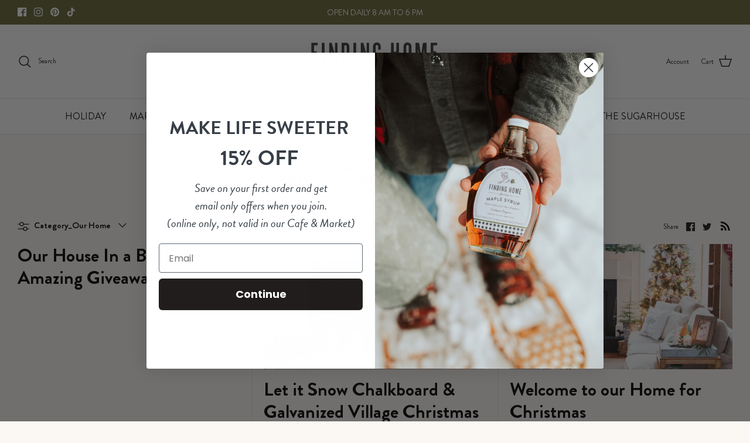

--- FILE ---
content_type: text/html; charset=utf-8
request_url: https://findinghomefarms.com/blogs/news/tagged/category_our-home
body_size: 45794
content:















<!DOCTYPE html><html lang="en" dir="ltr">
<head><!-- Symmetry 5.5.1 -->

  <link rel="preload" href="//findinghomefarms.com/cdn/shop/t/25/assets/styles.css?v=109467726190377929421764122005" as="style">
  <meta charset="utf-8" />
<meta name="viewport" content="width=device-width,initial-scale=1.0" />
<meta http-equiv="X-UA-Compatible" content="IE=edge">

<link rel="preconnect" href="https://cdn.shopify.com" crossorigin>
<link rel="preconnect" href="https://fonts.shopify.com" crossorigin>
<link rel="preconnect" href="https://monorail-edge.shopifysvc.com"><link rel="preload" as="font" href="//findinghomefarms.com/cdn/fonts/proza_libre/prozalibre_n4.f0507b32b728d57643b7359f19cd41165a2ba3ad.woff2" type="font/woff2" crossorigin><link rel="preload" as="font" href="//findinghomefarms.com/cdn/fonts/proza_libre/prozalibre_n7.a4b873da99dd2bca5ad03b7668b97daedac66b9a.woff2" type="font/woff2" crossorigin><link rel="preload" as="font" href="//findinghomefarms.com/cdn/fonts/proza_libre/prozalibre_i4.fd59a69759c8ff2f0db3fa744a333dc414728870.woff2" type="font/woff2" crossorigin><link rel="preload" as="font" href="//findinghomefarms.com/cdn/fonts/proza_libre/prozalibre_i7.c6374bc33ae8094a1daa933f3a6f41a5cdb58779.woff2" type="font/woff2" crossorigin><link rel="preload" as="font" href="//findinghomefarms.com/cdn/fonts/proza_libre/prozalibre_n4.f0507b32b728d57643b7359f19cd41165a2ba3ad.woff2" type="font/woff2" crossorigin><link rel="preload" as="font" href="//findinghomefarms.com/cdn/fonts/proza_libre/prozalibre_n4.f0507b32b728d57643b7359f19cd41165a2ba3ad.woff2" type="font/woff2" crossorigin><link rel="preload" as="font" href="//findinghomefarms.com/cdn/fonts/proza_libre/prozalibre_n4.f0507b32b728d57643b7359f19cd41165a2ba3ad.woff2" type="font/woff2" crossorigin><link rel="preload" href="//findinghomefarms.com/cdn/shop/t/25/assets/vendor.min.js?v=11589511144441591071742331510" as="script">
<link rel="preload" href="//findinghomefarms.com/cdn/shop/t/25/assets/theme.js?v=93160067462904141491742331510" as="script"><link rel="canonical" href="https://findinghomefarms.com/blogs/news/tagged/category_our-home" /><link rel="shortcut icon" href="//findinghomefarms.com/cdn/shop/files/FHF.png?v=1667327387" type="image/png" /><meta name="description" content="Thank you for stopping by. We hope you enjoy some of our favorite recipes, news updates, and information of all things organic maple syrup and beyond.">

  <title>
    Finding Home Farms Blog | News &ndash; Tagged &quot;Category_Our Home&quot;
  </title><meta property="og:site_name" content="Finding Home Farms">
<meta property="og:url" content="https://findinghomefarms.com/blogs/news/tagged/category_our-home">
<meta property="og:title" content="Finding Home Farms Blog | News">
<meta property="og:type" content="website">
<meta property="og:description" content="Thank you for stopping by. We hope you enjoy some of our favorite recipes, news updates, and information of all things organic maple syrup and beyond."><meta property="og:image" content="http://findinghomefarms.com/cdn/shop/files/Social_Share_d2c806a2-6882-4182-b685-86fa557139a4_1200x1200.jpg?v=1624710387">
  <meta property="og:image:secure_url" content="https://findinghomefarms.com/cdn/shop/files/Social_Share_d2c806a2-6882-4182-b685-86fa557139a4_1200x1200.jpg?v=1624710387">
  <meta property="og:image:width" content="1200">
  <meta property="og:image:height" content="628"><meta name="twitter:card" content="summary_large_image">
<meta name="twitter:title" content="Finding Home Farms Blog | News">
<meta name="twitter:description" content="Thank you for stopping by. We hope you enjoy some of our favorite recipes, news updates, and information of all things organic maple syrup and beyond.">
<script type="text/javascript">const observer = new MutationObserver(e => { e.forEach(({ addedNodes: e }) => { e.forEach(e => { 1 === e.nodeType && "SCRIPT" === e.tagName && (e.innerHTML.includes("asyncLoad") && (e.innerHTML = e.innerHTML.replace("if(window.attachEvent)", "document.addEventListener('asyncLazyLoad',function(event){asyncLoad();});if(window.attachEvent)").replaceAll(", asyncLoad", ", function(){}")), e.innerHTML.includes("PreviewBarInjector") && (e.innerHTML = e.innerHTML.replace("DOMContentLoaded", "asyncLazyLoad")), (e.className == 'analytics') && (e.type = 'text/lazyload'),(e.src.includes("assets/storefront/features")||e.src.includes("assets/shopify_pay")||e.src.includes("connect.facebook.net"))&&(e.setAttribute("data-src", e.src), e.removeAttribute("src")))})})});observer.observe(document.documentElement,{childList:!0,subtree:!0})</script><script src="//cdn.shopify.com/s/files/1/0603/7530/2276/t/1/assets/option_selection.js" type="text/javascript"></script>

<link href="//findinghomefarms.com/cdn/shop/t/25/assets/styles.css?v=109467726190377929421764122005" rel="stylesheet" type="text/css" media="all" />
<meta name="ahrefs-site-verification" content="f58efaa8893a89f095156f63e5605e57ad13f0dff4c931cec9c02d252bc1fd4f">
  <script>
    window.theme = window.theme || {};
    theme.money_format_with_product_code_preference = "${{amount}}";
    theme.money_format_with_cart_code_preference = "${{amount}}";
    theme.money_format = "${{amount}}";
    theme.strings = {
      previous: "Previous",
      next: "Next",
      addressError: "Error looking up that address",
      addressNoResults: "No results for that address",
      addressQueryLimit: "You have exceeded the Google API usage limit. Consider upgrading to a \u003ca href=\"https:\/\/developers.google.com\/maps\/premium\/usage-limits\"\u003ePremium Plan\u003c\/a\u003e.",
      authError: "There was a problem authenticating your Google Maps API Key.",
      icon_labels_left: "Left",
      icon_labels_right: "Right",
      icon_labels_down: "Down",
      icon_labels_close: "Close",
      icon_labels_plus: "Plus",
      cart_terms_confirmation: "You must agree to the terms and conditions before continuing.",
      products_listing_from: "From",
      layout_live_search_see_all: "See all results",
      products_product_add_to_cart: "Add to Cart",
      products_variant_no_stock: "Sold out",
      products_variant_non_existent: "Unavailable",
      products_product_pick_a: "Pick a",
      general_navigation_menu_toggle_aria_label: "Toggle menu",
      general_accessibility_labels_close: "Close",
      products_product_adding_to_cart: "Adding",
      products_product_added_to_cart: "Added to cart",
      general_quick_search_pages: "Pages",
      general_quick_search_no_results: "Sorry, we couldn\u0026#39;t find any results",
      collections_general_see_all_subcollections: "See all..."
    };
    theme.routes = {
      cart_url: '/cart',
      cart_add_url: '/cart/add.js',
      cart_change_url: '/cart/change',
      predictive_search_url: '/search/suggest'
    };
    theme.settings = {
      cart_type: "drawer",
      quickbuy_style: "button",
      avoid_orphans: true
    };
    document.documentElement.classList.add('js');
  </script>
  <script>window.performance && window.performance.mark && window.performance.mark('shopify.content_for_header.start');</script><meta name="google-site-verification" content="BLQrYza5Y4agQHbIBE1253IFLLxDziwD1N0UBy8FCuk">
<meta name="google-site-verification" content="BLQrYza5Y4agQHbIBE1253IFLLxDziwD1N0UBy8FCuk">
<meta id="shopify-digital-wallet" name="shopify-digital-wallet" content="/55201628320/digital_wallets/dialog">
<meta name="shopify-checkout-api-token" content="cda012ae1f65c92f19316f81057424f2">
<meta id="in-context-paypal-metadata" data-shop-id="55201628320" data-venmo-supported="false" data-environment="production" data-locale="en_US" data-paypal-v4="true" data-currency="USD">
<link rel="alternate" type="application/atom+xml" title="Feed" href="/blogs/news/tagged/category_our-home.atom" />
<link rel="next" href="/blogs/news/tagged/category_our-home?page=2">
<script async="async" src="/checkouts/internal/preloads.js?locale=en-US"></script>
<link rel="preconnect" href="https://shop.app" crossorigin="anonymous">
<script async="async" src="https://shop.app/checkouts/internal/preloads.js?locale=en-US&shop_id=55201628320" crossorigin="anonymous"></script>
<script id="apple-pay-shop-capabilities" type="application/json">{"shopId":55201628320,"countryCode":"US","currencyCode":"USD","merchantCapabilities":["supports3DS"],"merchantId":"gid:\/\/shopify\/Shop\/55201628320","merchantName":"Finding Home Farms","requiredBillingContactFields":["postalAddress","email"],"requiredShippingContactFields":["postalAddress","email"],"shippingType":"shipping","supportedNetworks":["visa","masterCard","amex","discover","elo","jcb"],"total":{"type":"pending","label":"Finding Home Farms","amount":"1.00"},"shopifyPaymentsEnabled":true,"supportsSubscriptions":true}</script>
<script id="shopify-features" type="application/json">{"accessToken":"cda012ae1f65c92f19316f81057424f2","betas":["rich-media-storefront-analytics"],"domain":"findinghomefarms.com","predictiveSearch":true,"shopId":55201628320,"locale":"en"}</script>
<script>var Shopify = Shopify || {};
Shopify.shop = "finding-home-farms.myshopify.com";
Shopify.locale = "en";
Shopify.currency = {"active":"USD","rate":"1.0"};
Shopify.country = "US";
Shopify.theme = {"name":"[New Changes]Symmetry | BentoSMB | February 2024","id":147601785086,"schema_name":"Symmetry","schema_version":"5.5.1","theme_store_id":568,"role":"main"};
Shopify.theme.handle = "null";
Shopify.theme.style = {"id":null,"handle":null};
Shopify.cdnHost = "findinghomefarms.com/cdn";
Shopify.routes = Shopify.routes || {};
Shopify.routes.root = "/";</script>
<script type="module">!function(o){(o.Shopify=o.Shopify||{}).modules=!0}(window);</script>
<script>!function(o){function n(){var o=[];function n(){o.push(Array.prototype.slice.apply(arguments))}return n.q=o,n}var t=o.Shopify=o.Shopify||{};t.loadFeatures=n(),t.autoloadFeatures=n()}(window);</script>
<script>
  window.ShopifyPay = window.ShopifyPay || {};
  window.ShopifyPay.apiHost = "shop.app\/pay";
  window.ShopifyPay.redirectState = null;
</script>
<script id="shop-js-analytics" type="application/json">{"pageType":"blog"}</script>
<script defer="defer" async type="module" src="//findinghomefarms.com/cdn/shopifycloud/shop-js/modules/v2/client.init-shop-cart-sync_BT-GjEfc.en.esm.js"></script>
<script defer="defer" async type="module" src="//findinghomefarms.com/cdn/shopifycloud/shop-js/modules/v2/chunk.common_D58fp_Oc.esm.js"></script>
<script defer="defer" async type="module" src="//findinghomefarms.com/cdn/shopifycloud/shop-js/modules/v2/chunk.modal_xMitdFEc.esm.js"></script>
<script type="module">
  await import("//findinghomefarms.com/cdn/shopifycloud/shop-js/modules/v2/client.init-shop-cart-sync_BT-GjEfc.en.esm.js");
await import("//findinghomefarms.com/cdn/shopifycloud/shop-js/modules/v2/chunk.common_D58fp_Oc.esm.js");
await import("//findinghomefarms.com/cdn/shopifycloud/shop-js/modules/v2/chunk.modal_xMitdFEc.esm.js");

  window.Shopify.SignInWithShop?.initShopCartSync?.({"fedCMEnabled":true,"windoidEnabled":true});

</script>
<script>
  window.Shopify = window.Shopify || {};
  if (!window.Shopify.featureAssets) window.Shopify.featureAssets = {};
  window.Shopify.featureAssets['shop-js'] = {"shop-cart-sync":["modules/v2/client.shop-cart-sync_DZOKe7Ll.en.esm.js","modules/v2/chunk.common_D58fp_Oc.esm.js","modules/v2/chunk.modal_xMitdFEc.esm.js"],"init-fed-cm":["modules/v2/client.init-fed-cm_B6oLuCjv.en.esm.js","modules/v2/chunk.common_D58fp_Oc.esm.js","modules/v2/chunk.modal_xMitdFEc.esm.js"],"shop-cash-offers":["modules/v2/client.shop-cash-offers_D2sdYoxE.en.esm.js","modules/v2/chunk.common_D58fp_Oc.esm.js","modules/v2/chunk.modal_xMitdFEc.esm.js"],"shop-login-button":["modules/v2/client.shop-login-button_QeVjl5Y3.en.esm.js","modules/v2/chunk.common_D58fp_Oc.esm.js","modules/v2/chunk.modal_xMitdFEc.esm.js"],"pay-button":["modules/v2/client.pay-button_DXTOsIq6.en.esm.js","modules/v2/chunk.common_D58fp_Oc.esm.js","modules/v2/chunk.modal_xMitdFEc.esm.js"],"shop-button":["modules/v2/client.shop-button_DQZHx9pm.en.esm.js","modules/v2/chunk.common_D58fp_Oc.esm.js","modules/v2/chunk.modal_xMitdFEc.esm.js"],"avatar":["modules/v2/client.avatar_BTnouDA3.en.esm.js"],"init-windoid":["modules/v2/client.init-windoid_CR1B-cfM.en.esm.js","modules/v2/chunk.common_D58fp_Oc.esm.js","modules/v2/chunk.modal_xMitdFEc.esm.js"],"init-shop-for-new-customer-accounts":["modules/v2/client.init-shop-for-new-customer-accounts_C_vY_xzh.en.esm.js","modules/v2/client.shop-login-button_QeVjl5Y3.en.esm.js","modules/v2/chunk.common_D58fp_Oc.esm.js","modules/v2/chunk.modal_xMitdFEc.esm.js"],"init-shop-email-lookup-coordinator":["modules/v2/client.init-shop-email-lookup-coordinator_BI7n9ZSv.en.esm.js","modules/v2/chunk.common_D58fp_Oc.esm.js","modules/v2/chunk.modal_xMitdFEc.esm.js"],"init-shop-cart-sync":["modules/v2/client.init-shop-cart-sync_BT-GjEfc.en.esm.js","modules/v2/chunk.common_D58fp_Oc.esm.js","modules/v2/chunk.modal_xMitdFEc.esm.js"],"shop-toast-manager":["modules/v2/client.shop-toast-manager_DiYdP3xc.en.esm.js","modules/v2/chunk.common_D58fp_Oc.esm.js","modules/v2/chunk.modal_xMitdFEc.esm.js"],"init-customer-accounts":["modules/v2/client.init-customer-accounts_D9ZNqS-Q.en.esm.js","modules/v2/client.shop-login-button_QeVjl5Y3.en.esm.js","modules/v2/chunk.common_D58fp_Oc.esm.js","modules/v2/chunk.modal_xMitdFEc.esm.js"],"init-customer-accounts-sign-up":["modules/v2/client.init-customer-accounts-sign-up_iGw4briv.en.esm.js","modules/v2/client.shop-login-button_QeVjl5Y3.en.esm.js","modules/v2/chunk.common_D58fp_Oc.esm.js","modules/v2/chunk.modal_xMitdFEc.esm.js"],"shop-follow-button":["modules/v2/client.shop-follow-button_CqMgW2wH.en.esm.js","modules/v2/chunk.common_D58fp_Oc.esm.js","modules/v2/chunk.modal_xMitdFEc.esm.js"],"checkout-modal":["modules/v2/client.checkout-modal_xHeaAweL.en.esm.js","modules/v2/chunk.common_D58fp_Oc.esm.js","modules/v2/chunk.modal_xMitdFEc.esm.js"],"shop-login":["modules/v2/client.shop-login_D91U-Q7h.en.esm.js","modules/v2/chunk.common_D58fp_Oc.esm.js","modules/v2/chunk.modal_xMitdFEc.esm.js"],"lead-capture":["modules/v2/client.lead-capture_BJmE1dJe.en.esm.js","modules/v2/chunk.common_D58fp_Oc.esm.js","modules/v2/chunk.modal_xMitdFEc.esm.js"],"payment-terms":["modules/v2/client.payment-terms_Ci9AEqFq.en.esm.js","modules/v2/chunk.common_D58fp_Oc.esm.js","modules/v2/chunk.modal_xMitdFEc.esm.js"]};
</script>
<script>(function() {
  var isLoaded = false;
  function asyncLoad() {
    if (isLoaded) return;
    isLoaded = true;
    var urls = ["https:\/\/nulls.solutions\/shopify\/gift-wrap\/app\/js\/nulls-gift-wrap.js?shop=finding-home-farms.myshopify.com","https:\/\/shy.elfsight.com\/p\/platform.js?shop=finding-home-farms.myshopify.com","https:\/\/cdn.pickystory.com\/widget\/static\/js\/noop.js?shop=finding-home-farms.myshopify.com","\/\/cdn.shopify.com\/proxy\/c45d17337ee6d7a4619ffdfb2f3e04db9badf046897ae654959a1b375ed74b74\/huracdn.com\/js\/script.min.js?v=1.0.8\u0026shop=finding-home-farms.myshopify.com\u0026sp-cache-control=cHVibGljLCBtYXgtYWdlPTkwMA","https:\/\/cdn.nfcube.com\/instafeed-9aad29d7a4b34d5d5ea21233d8ae7839.js?shop=finding-home-farms.myshopify.com","https:\/\/na.shgcdn3.com\/pixel-collector.js?shop=finding-home-farms.myshopify.com"];
    for (var i = 0; i < urls.length; i++) {
      var s = document.createElement('script');
      s.type = 'text/javascript';
      s.async = true;
      s.src = urls[i];
      var x = document.getElementsByTagName('script')[0];
      x.parentNode.insertBefore(s, x);
    }
  };
  if(window.attachEvent) {
    window.attachEvent('onload', asyncLoad);
  } else {
    window.addEventListener('load', asyncLoad, false);
  }
})();</script>
<script id="__st">var __st={"a":55201628320,"offset":-18000,"reqid":"13dfd9c8-21ff-432a-b672-3ea5ef81a82a-1769159941","pageurl":"findinghomefarms.com\/blogs\/news\/tagged\/category_our-home","s":"blogs-77511983264","u":"22a20bf81506","p":"blog","rtyp":"blog","rid":77511983264};</script>
<script>window.ShopifyPaypalV4VisibilityTracking = true;</script>
<script id="captcha-bootstrap">!function(){'use strict';const t='contact',e='account',n='new_comment',o=[[t,t],['blogs',n],['comments',n],[t,'customer']],c=[[e,'customer_login'],[e,'guest_login'],[e,'recover_customer_password'],[e,'create_customer']],r=t=>t.map((([t,e])=>`form[action*='/${t}']:not([data-nocaptcha='true']) input[name='form_type'][value='${e}']`)).join(','),a=t=>()=>t?[...document.querySelectorAll(t)].map((t=>t.form)):[];function s(){const t=[...o],e=r(t);return a(e)}const i='password',u='form_key',d=['recaptcha-v3-token','g-recaptcha-response','h-captcha-response',i],f=()=>{try{return window.sessionStorage}catch{return}},m='__shopify_v',_=t=>t.elements[u];function p(t,e,n=!1){try{const o=window.sessionStorage,c=JSON.parse(o.getItem(e)),{data:r}=function(t){const{data:e,action:n}=t;return t[m]||n?{data:e,action:n}:{data:t,action:n}}(c);for(const[e,n]of Object.entries(r))t.elements[e]&&(t.elements[e].value=n);n&&o.removeItem(e)}catch(o){console.error('form repopulation failed',{error:o})}}const l='form_type',E='cptcha';function T(t){t.dataset[E]=!0}const w=window,h=w.document,L='Shopify',v='ce_forms',y='captcha';let A=!1;((t,e)=>{const n=(g='f06e6c50-85a8-45c8-87d0-21a2b65856fe',I='https://cdn.shopify.com/shopifycloud/storefront-forms-hcaptcha/ce_storefront_forms_captcha_hcaptcha.v1.5.2.iife.js',D={infoText:'Protected by hCaptcha',privacyText:'Privacy',termsText:'Terms'},(t,e,n)=>{const o=w[L][v],c=o.bindForm;if(c)return c(t,g,e,D).then(n);var r;o.q.push([[t,g,e,D],n]),r=I,A||(h.body.append(Object.assign(h.createElement('script'),{id:'captcha-provider',async:!0,src:r})),A=!0)});var g,I,D;w[L]=w[L]||{},w[L][v]=w[L][v]||{},w[L][v].q=[],w[L][y]=w[L][y]||{},w[L][y].protect=function(t,e){n(t,void 0,e),T(t)},Object.freeze(w[L][y]),function(t,e,n,w,h,L){const[v,y,A,g]=function(t,e,n){const i=e?o:[],u=t?c:[],d=[...i,...u],f=r(d),m=r(i),_=r(d.filter((([t,e])=>n.includes(e))));return[a(f),a(m),a(_),s()]}(w,h,L),I=t=>{const e=t.target;return e instanceof HTMLFormElement?e:e&&e.form},D=t=>v().includes(t);t.addEventListener('submit',(t=>{const e=I(t);if(!e)return;const n=D(e)&&!e.dataset.hcaptchaBound&&!e.dataset.recaptchaBound,o=_(e),c=g().includes(e)&&(!o||!o.value);(n||c)&&t.preventDefault(),c&&!n&&(function(t){try{if(!f())return;!function(t){const e=f();if(!e)return;const n=_(t);if(!n)return;const o=n.value;o&&e.removeItem(o)}(t);const e=Array.from(Array(32),(()=>Math.random().toString(36)[2])).join('');!function(t,e){_(t)||t.append(Object.assign(document.createElement('input'),{type:'hidden',name:u})),t.elements[u].value=e}(t,e),function(t,e){const n=f();if(!n)return;const o=[...t.querySelectorAll(`input[type='${i}']`)].map((({name:t})=>t)),c=[...d,...o],r={};for(const[a,s]of new FormData(t).entries())c.includes(a)||(r[a]=s);n.setItem(e,JSON.stringify({[m]:1,action:t.action,data:r}))}(t,e)}catch(e){console.error('failed to persist form',e)}}(e),e.submit())}));const S=(t,e)=>{t&&!t.dataset[E]&&(n(t,e.some((e=>e===t))),T(t))};for(const o of['focusin','change'])t.addEventListener(o,(t=>{const e=I(t);D(e)&&S(e,y())}));const B=e.get('form_key'),M=e.get(l),P=B&&M;t.addEventListener('DOMContentLoaded',(()=>{const t=y();if(P)for(const e of t)e.elements[l].value===M&&p(e,B);[...new Set([...A(),...v().filter((t=>'true'===t.dataset.shopifyCaptcha))])].forEach((e=>S(e,t)))}))}(h,new URLSearchParams(w.location.search),n,t,e,['guest_login'])})(!1,!0)}();</script>
<script integrity="sha256-4kQ18oKyAcykRKYeNunJcIwy7WH5gtpwJnB7kiuLZ1E=" data-source-attribution="shopify.loadfeatures" defer="defer" src="//findinghomefarms.com/cdn/shopifycloud/storefront/assets/storefront/load_feature-a0a9edcb.js" crossorigin="anonymous"></script>
<script crossorigin="anonymous" defer="defer" src="//findinghomefarms.com/cdn/shopifycloud/storefront/assets/shopify_pay/storefront-65b4c6d7.js?v=20250812"></script>
<script data-source-attribution="shopify.dynamic_checkout.dynamic.init">var Shopify=Shopify||{};Shopify.PaymentButton=Shopify.PaymentButton||{isStorefrontPortableWallets:!0,init:function(){window.Shopify.PaymentButton.init=function(){};var t=document.createElement("script");t.src="https://findinghomefarms.com/cdn/shopifycloud/portable-wallets/latest/portable-wallets.en.js",t.type="module",document.head.appendChild(t)}};
</script>
<script data-source-attribution="shopify.dynamic_checkout.buyer_consent">
  function portableWalletsHideBuyerConsent(e){var t=document.getElementById("shopify-buyer-consent"),n=document.getElementById("shopify-subscription-policy-button");t&&n&&(t.classList.add("hidden"),t.setAttribute("aria-hidden","true"),n.removeEventListener("click",e))}function portableWalletsShowBuyerConsent(e){var t=document.getElementById("shopify-buyer-consent"),n=document.getElementById("shopify-subscription-policy-button");t&&n&&(t.classList.remove("hidden"),t.removeAttribute("aria-hidden"),n.addEventListener("click",e))}window.Shopify?.PaymentButton&&(window.Shopify.PaymentButton.hideBuyerConsent=portableWalletsHideBuyerConsent,window.Shopify.PaymentButton.showBuyerConsent=portableWalletsShowBuyerConsent);
</script>
<script data-source-attribution="shopify.dynamic_checkout.cart.bootstrap">document.addEventListener("DOMContentLoaded",(function(){function t(){return document.querySelector("shopify-accelerated-checkout-cart, shopify-accelerated-checkout")}if(t())Shopify.PaymentButton.init();else{new MutationObserver((function(e,n){t()&&(Shopify.PaymentButton.init(),n.disconnect())})).observe(document.body,{childList:!0,subtree:!0})}}));
</script>
<link id="shopify-accelerated-checkout-styles" rel="stylesheet" media="screen" href="https://findinghomefarms.com/cdn/shopifycloud/portable-wallets/latest/accelerated-checkout-backwards-compat.css" crossorigin="anonymous">
<style id="shopify-accelerated-checkout-cart">
        #shopify-buyer-consent {
  margin-top: 1em;
  display: inline-block;
  width: 100%;
}

#shopify-buyer-consent.hidden {
  display: none;
}

#shopify-subscription-policy-button {
  background: none;
  border: none;
  padding: 0;
  text-decoration: underline;
  font-size: inherit;
  cursor: pointer;
}

#shopify-subscription-policy-button::before {
  box-shadow: none;
}

      </style>

<script>window.performance && window.performance.mark && window.performance.mark('shopify.content_for_header.end');</script>
  





  <script type="text/javascript">
    
      window.__shgMoneyFormat = window.__shgMoneyFormat || {"USD":{"currency":"USD","currency_symbol":"$","currency_symbol_location":"left","decimal_places":2,"decimal_separator":".","thousands_separator":","}};
    
    window.__shgCurrentCurrencyCode = window.__shgCurrentCurrencyCode || {
      currency: "USD",
      currency_symbol: "$",
      decimal_separator: ".",
      thousands_separator: ",",
      decimal_places: 2,
      currency_symbol_location: "left"
    };
  </script>




  

<script type="text/javascript">
  
    window.SHG_CUSTOMER = null;
  
</script>







  


<link href="//findinghomefarms.com/cdn/shop/t/25/assets/recipes.scss.css?v=89519772930023651621742331510" rel="stylesheet" type="text/css" media="all" />



<style>
  
  
  
  
  
  
  
  
  @import url('https://fonts.googleapis.com/css2?family=ABeeZee:&family=ABeeZee:&family=ABeeZee:&family=ABeeZee:&display=swap');
  
    

  
  .recipe-block .recipe-card h2 {font-family: 'ABeeZee';
    font-weight:  ;font-size: px ;color:  ;}
  
  
  .recipe-block .recipe-card h3 {font-family: 'ABeeZee' ;
    font-weight:  ;font-size: px ;color:  ;}
  
  
  .recipe-block .recipe-card p, .recipe-block .recipe-card li  {font-family: 'ABeeZee';
    font-weight:  ;font-size: px ;color:  ;}
  
  
  .recipe-block .recipe-card a  {font-family: 'ABeeZee';
    font-weight: ;font-size: px;color: ;}
  
  
  .recipe-block .recipe-card a:hover {
    color: ;
  }
  
  
  
  
</style>


    <!-- Upsell & Cross Sell - Selleasy by Logbase - Starts -->
      <script src='https://upsell-app.logbase.io/lb-upsell.js?shop=finding-home-farms.myshopify.com' defer></script>
    <!-- Upsell & Cross Sell - Selleasy by Logbase - Ends --><!-- Google Tag Manager -->
<script>(function(w,d,s,l,i){w[l]=w[l]||[];w[l].push({'gtm.start':
new Date().getTime(),event:'gtm.js'});var f=d.getElementsByTagName(s)[0],
j=d.createElement(s),dl=l!='dataLayer'?'&l='+l:'';j.async=true;j.src=
'https://www.googletagmanager.com/gtm.js?id='+i+dl;f.parentNode.insertBefore(j,f);
})(window,document,'script','dataLayer','GTM-TV6RCVC');</script>
<!-- End Google Tag Manager -->
  <meta name="ahrefs-site-verification" content="c9c25722d5cdaf4d42709a0ecda8186498dbf27f10618349f1a2fbafa7c1b3bc">
<!-- BEGIN app block: shopify://apps/klaviyo-email-marketing-sms/blocks/klaviyo-onsite-embed/2632fe16-c075-4321-a88b-50b567f42507 -->












  <script async src="https://static.klaviyo.com/onsite/js/UaPCYZ/klaviyo.js?company_id=UaPCYZ"></script>
  <script>!function(){if(!window.klaviyo){window._klOnsite=window._klOnsite||[];try{window.klaviyo=new Proxy({},{get:function(n,i){return"push"===i?function(){var n;(n=window._klOnsite).push.apply(n,arguments)}:function(){for(var n=arguments.length,o=new Array(n),w=0;w<n;w++)o[w]=arguments[w];var t="function"==typeof o[o.length-1]?o.pop():void 0,e=new Promise((function(n){window._klOnsite.push([i].concat(o,[function(i){t&&t(i),n(i)}]))}));return e}}})}catch(n){window.klaviyo=window.klaviyo||[],window.klaviyo.push=function(){var n;(n=window._klOnsite).push.apply(n,arguments)}}}}();</script>

  




  <script>
    window.klaviyoReviewsProductDesignMode = false
  </script>







<!-- END app block --><!-- BEGIN app block: shopify://apps/judge-me-reviews/blocks/judgeme_core/61ccd3b1-a9f2-4160-9fe9-4fec8413e5d8 --><!-- Start of Judge.me Core -->






<link rel="dns-prefetch" href="https://cdnwidget.judge.me">
<link rel="dns-prefetch" href="https://cdn.judge.me">
<link rel="dns-prefetch" href="https://cdn1.judge.me">
<link rel="dns-prefetch" href="https://api.judge.me">

<script data-cfasync='false' class='jdgm-settings-script'>window.jdgmSettings={"pagination":5,"disable_web_reviews":false,"badge_no_review_text":"No reviews","badge_n_reviews_text":"{{ n }} review/reviews","hide_badge_preview_if_no_reviews":true,"badge_hide_text":false,"enforce_center_preview_badge":false,"widget_title":"Customer Reviews","widget_open_form_text":"Write a review","widget_close_form_text":"Cancel review","widget_refresh_page_text":"Refresh page","widget_summary_text":"Based on {{ number_of_reviews }} review/reviews","widget_no_review_text":"Be the first to write a review","widget_name_field_text":"Display name","widget_verified_name_field_text":"Verified Name (public)","widget_name_placeholder_text":"Display name","widget_required_field_error_text":"This field is required.","widget_email_field_text":"Email address","widget_verified_email_field_text":"Verified Email (private, can not be edited)","widget_email_placeholder_text":"Your email address","widget_email_field_error_text":"Please enter a valid email address.","widget_rating_field_text":"Rating","widget_review_title_field_text":"Review Title","widget_review_title_placeholder_text":"Give your review a title","widget_review_body_field_text":"Review content","widget_review_body_placeholder_text":"Start writing here...","widget_pictures_field_text":"Picture/Video (optional)","widget_submit_review_text":"Submit Review","widget_submit_verified_review_text":"Submit Verified Review","widget_submit_success_msg_with_auto_publish":"Thank you! Please refresh the page in a few moments to see your review. You can remove or edit your review by logging into \u003ca href='https://judge.me/login' target='_blank' rel='nofollow noopener'\u003eJudge.me\u003c/a\u003e","widget_submit_success_msg_no_auto_publish":"Thank you! Your review will be published as soon as it is approved by the shop admin. You can remove or edit your review by logging into \u003ca href='https://judge.me/login' target='_blank' rel='nofollow noopener'\u003eJudge.me\u003c/a\u003e","widget_show_default_reviews_out_of_total_text":"Showing {{ n_reviews_shown }} out of {{ n_reviews }} reviews.","widget_show_all_link_text":"Show all","widget_show_less_link_text":"Show less","widget_author_said_text":"{{ reviewer_name }} said:","widget_days_text":"{{ n }} days ago","widget_weeks_text":"{{ n }} week/weeks ago","widget_months_text":"{{ n }} month/months ago","widget_years_text":"{{ n }} year/years ago","widget_yesterday_text":"Yesterday","widget_today_text":"Today","widget_replied_text":"\u003e\u003e {{ shop_name }} replied:","widget_read_more_text":"Read more","widget_reviewer_name_as_initial":"","widget_rating_filter_color":"","widget_rating_filter_see_all_text":"See all reviews","widget_sorting_most_recent_text":"Most Recent","widget_sorting_highest_rating_text":"Highest Rating","widget_sorting_lowest_rating_text":"Lowest Rating","widget_sorting_with_pictures_text":"Only Pictures","widget_sorting_most_helpful_text":"Most Helpful","widget_open_question_form_text":"Ask a question","widget_reviews_subtab_text":"Reviews","widget_questions_subtab_text":"Questions","widget_question_label_text":"Question","widget_answer_label_text":"Answer","widget_question_placeholder_text":"Write your question here","widget_submit_question_text":"Submit Question","widget_question_submit_success_text":"Thank you for your question! We will notify you once it gets answered.","verified_badge_text":"Verified","verified_badge_bg_color":"","verified_badge_text_color":"","verified_badge_placement":"left-of-reviewer-name","widget_review_max_height":"","widget_hide_border":false,"widget_social_share":false,"widget_thumb":false,"widget_review_location_show":false,"widget_location_format":"country_iso_code","all_reviews_include_out_of_store_products":true,"all_reviews_out_of_store_text":"(out of store)","all_reviews_pagination":100,"all_reviews_product_name_prefix_text":"about","enable_review_pictures":true,"enable_question_anwser":false,"widget_theme":"","review_date_format":"mm/dd/yyyy","default_sort_method":"most-recent","widget_product_reviews_subtab_text":"Product Reviews","widget_shop_reviews_subtab_text":"Shop Reviews","widget_other_products_reviews_text":"Reviews for other products","widget_store_reviews_subtab_text":"Store reviews","widget_no_store_reviews_text":"This store hasn't received any reviews yet","widget_web_restriction_product_reviews_text":"This product hasn't received any reviews yet","widget_no_items_text":"No items found","widget_show_more_text":"Show more","widget_write_a_store_review_text":"Write a Store Review","widget_other_languages_heading":"Reviews in Other Languages","widget_translate_review_text":"Translate review to {{ language }}","widget_translating_review_text":"Translating...","widget_show_original_translation_text":"Show original ({{ language }})","widget_translate_review_failed_text":"Review couldn't be translated.","widget_translate_review_retry_text":"Retry","widget_translate_review_try_again_later_text":"Try again later","show_product_url_for_grouped_product":false,"widget_sorting_pictures_first_text":"Pictures First","show_pictures_on_all_rev_page_mobile":false,"show_pictures_on_all_rev_page_desktop":false,"floating_tab_hide_mobile_install_preference":false,"floating_tab_button_name":"★ Reviews","floating_tab_title":"Let customers speak for us","floating_tab_button_color":"","floating_tab_button_background_color":"","floating_tab_url":"","floating_tab_url_enabled":false,"floating_tab_tab_style":"text","all_reviews_text_badge_text":"Customers rate us {{ shop.metafields.judgeme.all_reviews_rating | round: 1 }}/5 based on {{ shop.metafields.judgeme.all_reviews_count }} reviews.","all_reviews_text_badge_text_branded_style":"{{ shop.metafields.judgeme.all_reviews_rating | round: 1 }} out of 5 stars based on {{ shop.metafields.judgeme.all_reviews_count }} reviews","is_all_reviews_text_badge_a_link":false,"show_stars_for_all_reviews_text_badge":false,"all_reviews_text_badge_url":"","all_reviews_text_style":"text","all_reviews_text_color_style":"judgeme_brand_color","all_reviews_text_color":"#108474","all_reviews_text_show_jm_brand":true,"featured_carousel_show_header":true,"featured_carousel_title":"Let customers speak for us","testimonials_carousel_title":"Customers are saying","videos_carousel_title":"Real customer stories","cards_carousel_title":"Customers are saying","featured_carousel_count_text":"from {{ n }} reviews","featured_carousel_add_link_to_all_reviews_page":false,"featured_carousel_url":"","featured_carousel_show_images":true,"featured_carousel_autoslide_interval":5,"featured_carousel_arrows_on_the_sides":false,"featured_carousel_height":250,"featured_carousel_width":80,"featured_carousel_image_size":0,"featured_carousel_image_height":250,"featured_carousel_arrow_color":"#eeeeee","verified_count_badge_style":"vintage","verified_count_badge_orientation":"horizontal","verified_count_badge_color_style":"judgeme_brand_color","verified_count_badge_color":"#108474","is_verified_count_badge_a_link":false,"verified_count_badge_url":"","verified_count_badge_show_jm_brand":true,"widget_rating_preset_default":5,"widget_first_sub_tab":"product-reviews","widget_show_histogram":true,"widget_histogram_use_custom_color":false,"widget_pagination_use_custom_color":false,"widget_star_use_custom_color":false,"widget_verified_badge_use_custom_color":false,"widget_write_review_use_custom_color":false,"picture_reminder_submit_button":"Upload Pictures","enable_review_videos":false,"mute_video_by_default":false,"widget_sorting_videos_first_text":"Videos First","widget_review_pending_text":"Pending","featured_carousel_items_for_large_screen":3,"social_share_options_order":"Facebook,Twitter","remove_microdata_snippet":true,"disable_json_ld":true,"enable_json_ld_products":false,"preview_badge_show_question_text":false,"preview_badge_no_question_text":"No questions","preview_badge_n_question_text":"{{ number_of_questions }} question/questions","qa_badge_show_icon":false,"qa_badge_position":"same-row","remove_judgeme_branding":false,"widget_add_search_bar":false,"widget_search_bar_placeholder":"Search","widget_sorting_verified_only_text":"Verified only","featured_carousel_theme":"default","featured_carousel_show_rating":true,"featured_carousel_show_title":true,"featured_carousel_show_body":true,"featured_carousel_show_date":false,"featured_carousel_show_reviewer":true,"featured_carousel_show_product":false,"featured_carousel_header_background_color":"#108474","featured_carousel_header_text_color":"#ffffff","featured_carousel_name_product_separator":"reviewed","featured_carousel_full_star_background":"#108474","featured_carousel_empty_star_background":"#dadada","featured_carousel_vertical_theme_background":"#f9fafb","featured_carousel_verified_badge_enable":false,"featured_carousel_verified_badge_color":"#108474","featured_carousel_border_style":"round","featured_carousel_review_line_length_limit":3,"featured_carousel_more_reviews_button_text":"Read more reviews","featured_carousel_view_product_button_text":"View product","all_reviews_page_load_reviews_on":"scroll","all_reviews_page_load_more_text":"Load More Reviews","disable_fb_tab_reviews":false,"enable_ajax_cdn_cache":false,"widget_public_name_text":"displayed publicly like","default_reviewer_name":"John Smith","default_reviewer_name_has_non_latin":true,"widget_reviewer_anonymous":"Anonymous","medals_widget_title":"Judge.me Review Medals","medals_widget_background_color":"#f9fafb","medals_widget_position":"footer_all_pages","medals_widget_border_color":"#f9fafb","medals_widget_verified_text_position":"left","medals_widget_use_monochromatic_version":false,"medals_widget_elements_color":"#108474","show_reviewer_avatar":true,"widget_invalid_yt_video_url_error_text":"Not a YouTube video URL","widget_max_length_field_error_text":"Please enter no more than {0} characters.","widget_show_country_flag":false,"widget_show_collected_via_shop_app":true,"widget_verified_by_shop_badge_style":"light","widget_verified_by_shop_text":"Verified by Shop","widget_show_photo_gallery":false,"widget_load_with_code_splitting":true,"widget_ugc_install_preference":false,"widget_ugc_title":"Made by us, Shared by you","widget_ugc_subtitle":"Tag us to see your picture featured in our page","widget_ugc_arrows_color":"#ffffff","widget_ugc_primary_button_text":"Buy Now","widget_ugc_primary_button_background_color":"#108474","widget_ugc_primary_button_text_color":"#ffffff","widget_ugc_primary_button_border_width":"0","widget_ugc_primary_button_border_style":"none","widget_ugc_primary_button_border_color":"#108474","widget_ugc_primary_button_border_radius":"25","widget_ugc_secondary_button_text":"Load More","widget_ugc_secondary_button_background_color":"#ffffff","widget_ugc_secondary_button_text_color":"#108474","widget_ugc_secondary_button_border_width":"2","widget_ugc_secondary_button_border_style":"solid","widget_ugc_secondary_button_border_color":"#108474","widget_ugc_secondary_button_border_radius":"25","widget_ugc_reviews_button_text":"View Reviews","widget_ugc_reviews_button_background_color":"#ffffff","widget_ugc_reviews_button_text_color":"#108474","widget_ugc_reviews_button_border_width":"2","widget_ugc_reviews_button_border_style":"solid","widget_ugc_reviews_button_border_color":"#108474","widget_ugc_reviews_button_border_radius":"25","widget_ugc_reviews_button_link_to":"judgeme-reviews-page","widget_ugc_show_post_date":true,"widget_ugc_max_width":"800","widget_rating_metafield_value_type":true,"widget_primary_color":"#7b7d6a","widget_enable_secondary_color":false,"widget_secondary_color":"#edf5f5","widget_summary_average_rating_text":"{{ average_rating }} out of 5","widget_media_grid_title":"Customer photos \u0026 videos","widget_media_grid_see_more_text":"See more","widget_round_style":false,"widget_show_product_medals":true,"widget_verified_by_judgeme_text":"Verified by Judge.me","widget_show_store_medals":true,"widget_verified_by_judgeme_text_in_store_medals":"Verified by Judge.me","widget_media_field_exceed_quantity_message":"Sorry, we can only accept {{ max_media }} for one review.","widget_media_field_exceed_limit_message":"{{ file_name }} is too large, please select a {{ media_type }} less than {{ size_limit }}MB.","widget_review_submitted_text":"Review Submitted!","widget_question_submitted_text":"Question Submitted!","widget_close_form_text_question":"Cancel","widget_write_your_answer_here_text":"Write your answer here","widget_enabled_branded_link":true,"widget_show_collected_by_judgeme":true,"widget_reviewer_name_color":"","widget_write_review_text_color":"","widget_write_review_bg_color":"","widget_collected_by_judgeme_text":"collected by Judge.me","widget_pagination_type":"standard","widget_load_more_text":"Load More","widget_load_more_color":"#108474","widget_full_review_text":"Full Review","widget_read_more_reviews_text":"Read More Reviews","widget_read_questions_text":"Read Questions","widget_questions_and_answers_text":"Questions \u0026 Answers","widget_verified_by_text":"Verified by","widget_verified_text":"Verified","widget_number_of_reviews_text":"{{ number_of_reviews }} reviews","widget_back_button_text":"Back","widget_next_button_text":"Next","widget_custom_forms_filter_button":"Filters","custom_forms_style":"vertical","widget_show_review_information":false,"how_reviews_are_collected":"How reviews are collected?","widget_show_review_keywords":false,"widget_gdpr_statement":"How we use your data: We'll only contact you about the review you left, and only if necessary. By submitting your review, you agree to Judge.me's \u003ca href='https://judge.me/terms' target='_blank' rel='nofollow noopener'\u003eterms\u003c/a\u003e, \u003ca href='https://judge.me/privacy' target='_blank' rel='nofollow noopener'\u003eprivacy\u003c/a\u003e and \u003ca href='https://judge.me/content-policy' target='_blank' rel='nofollow noopener'\u003econtent\u003c/a\u003e policies.","widget_multilingual_sorting_enabled":false,"widget_translate_review_content_enabled":false,"widget_translate_review_content_method":"manual","popup_widget_review_selection":"automatically_with_pictures","popup_widget_round_border_style":true,"popup_widget_show_title":true,"popup_widget_show_body":true,"popup_widget_show_reviewer":false,"popup_widget_show_product":true,"popup_widget_show_pictures":true,"popup_widget_use_review_picture":true,"popup_widget_show_on_home_page":true,"popup_widget_show_on_product_page":true,"popup_widget_show_on_collection_page":true,"popup_widget_show_on_cart_page":true,"popup_widget_position":"bottom_left","popup_widget_first_review_delay":5,"popup_widget_duration":5,"popup_widget_interval":5,"popup_widget_review_count":5,"popup_widget_hide_on_mobile":true,"review_snippet_widget_round_border_style":true,"review_snippet_widget_card_color":"#FFFFFF","review_snippet_widget_slider_arrows_background_color":"#FFFFFF","review_snippet_widget_slider_arrows_color":"#000000","review_snippet_widget_star_color":"#108474","show_product_variant":false,"all_reviews_product_variant_label_text":"Variant: ","widget_show_verified_branding":false,"widget_ai_summary_title":"Customers say","widget_ai_summary_disclaimer":"AI-powered review summary based on recent customer reviews","widget_show_ai_summary":false,"widget_show_ai_summary_bg":false,"widget_show_review_title_input":true,"redirect_reviewers_invited_via_email":"review_widget","request_store_review_after_product_review":false,"request_review_other_products_in_order":false,"review_form_color_scheme":"default","review_form_corner_style":"square","review_form_star_color":{},"review_form_text_color":"#333333","review_form_background_color":"#ffffff","review_form_field_background_color":"#fafafa","review_form_button_color":{},"review_form_button_text_color":"#ffffff","review_form_modal_overlay_color":"#000000","review_content_screen_title_text":"How would you rate this product?","review_content_introduction_text":"We would love it if you would share a bit about your experience.","store_review_form_title_text":"How would you rate this store?","store_review_form_introduction_text":"We would love it if you would share a bit about your experience.","show_review_guidance_text":true,"one_star_review_guidance_text":"Poor","five_star_review_guidance_text":"Great","customer_information_screen_title_text":"About you","customer_information_introduction_text":"Please tell us more about you.","custom_questions_screen_title_text":"Your experience in more detail","custom_questions_introduction_text":"Here are a few questions to help us understand more about your experience.","review_submitted_screen_title_text":"Thanks for your review!","review_submitted_screen_thank_you_text":"We are processing it and it will appear on the store soon.","review_submitted_screen_email_verification_text":"Please confirm your email by clicking the link we just sent you. This helps us keep reviews authentic.","review_submitted_request_store_review_text":"Would you like to share your experience of shopping with us?","review_submitted_review_other_products_text":"Would you like to review these products?","store_review_screen_title_text":"Would you like to share your experience of shopping with us?","store_review_introduction_text":"We value your feedback and use it to improve. Please share any thoughts or suggestions you have.","reviewer_media_screen_title_picture_text":"Share a picture","reviewer_media_introduction_picture_text":"Upload a photo to support your review.","reviewer_media_screen_title_video_text":"Share a video","reviewer_media_introduction_video_text":"Upload a video to support your review.","reviewer_media_screen_title_picture_or_video_text":"Share a picture or video","reviewer_media_introduction_picture_or_video_text":"Upload a photo or video to support your review.","reviewer_media_youtube_url_text":"Paste your Youtube URL here","advanced_settings_next_step_button_text":"Next","advanced_settings_close_review_button_text":"Close","modal_write_review_flow":false,"write_review_flow_required_text":"Required","write_review_flow_privacy_message_text":"We respect your privacy.","write_review_flow_anonymous_text":"Post review as anonymous","write_review_flow_visibility_text":"This won't be visible to other customers.","write_review_flow_multiple_selection_help_text":"Select as many as you like","write_review_flow_single_selection_help_text":"Select one option","write_review_flow_required_field_error_text":"This field is required","write_review_flow_invalid_email_error_text":"Please enter a valid email address","write_review_flow_max_length_error_text":"Max. {{ max_length }} characters.","write_review_flow_media_upload_text":"\u003cb\u003eClick to upload\u003c/b\u003e or drag and drop","write_review_flow_gdpr_statement":"We'll only contact you about your review if necessary. By submitting your review, you agree to our \u003ca href='https://judge.me/terms' target='_blank' rel='nofollow noopener'\u003eterms and conditions\u003c/a\u003e and \u003ca href='https://judge.me/privacy' target='_blank' rel='nofollow noopener'\u003eprivacy policy\u003c/a\u003e.","rating_only_reviews_enabled":false,"show_negative_reviews_help_screen":false,"new_review_flow_help_screen_rating_threshold":3,"negative_review_resolution_screen_title_text":"Tell us more","negative_review_resolution_text":"Your experience matters to us. If there were issues with your purchase, we're here to help. Feel free to reach out to us, we'd love the opportunity to make things right.","negative_review_resolution_button_text":"Contact us","negative_review_resolution_proceed_with_review_text":"Leave a review","negative_review_resolution_subject":"Issue with purchase from {{ shop_name }}.{{ order_name }}","preview_badge_collection_page_install_status":false,"widget_review_custom_css":"","preview_badge_custom_css":"","preview_badge_stars_count":"5-stars","featured_carousel_custom_css":"","floating_tab_custom_css":"","all_reviews_widget_custom_css":"","medals_widget_custom_css":"","verified_badge_custom_css":"","all_reviews_text_custom_css":"","transparency_badges_collected_via_store_invite":false,"transparency_badges_from_another_provider":false,"transparency_badges_collected_from_store_visitor":false,"transparency_badges_collected_by_verified_review_provider":false,"transparency_badges_earned_reward":false,"transparency_badges_collected_via_store_invite_text":"Review collected via store invitation","transparency_badges_from_another_provider_text":"Review collected from another provider","transparency_badges_collected_from_store_visitor_text":"Review collected from a store visitor","transparency_badges_written_in_google_text":"Review written in Google","transparency_badges_written_in_etsy_text":"Review written in Etsy","transparency_badges_written_in_shop_app_text":"Review written in Shop App","transparency_badges_earned_reward_text":"Review earned a reward for future purchase","product_review_widget_per_page":10,"widget_store_review_label_text":"Review about the store","checkout_comment_extension_title_on_product_page":"Customer Comments","checkout_comment_extension_num_latest_comment_show":5,"checkout_comment_extension_format":"name_and_timestamp","checkout_comment_customer_name":"last_initial","checkout_comment_comment_notification":true,"preview_badge_collection_page_install_preference":true,"preview_badge_home_page_install_preference":false,"preview_badge_product_page_install_preference":true,"review_widget_install_preference":"","review_carousel_install_preference":false,"floating_reviews_tab_install_preference":"none","verified_reviews_count_badge_install_preference":false,"all_reviews_text_install_preference":false,"review_widget_best_location":true,"judgeme_medals_install_preference":false,"review_widget_revamp_enabled":false,"review_widget_qna_enabled":false,"review_widget_header_theme":"minimal","review_widget_widget_title_enabled":true,"review_widget_header_text_size":"medium","review_widget_header_text_weight":"regular","review_widget_average_rating_style":"compact","review_widget_bar_chart_enabled":true,"review_widget_bar_chart_type":"numbers","review_widget_bar_chart_style":"standard","review_widget_expanded_media_gallery_enabled":false,"review_widget_reviews_section_theme":"standard","review_widget_image_style":"thumbnails","review_widget_review_image_ratio":"square","review_widget_stars_size":"medium","review_widget_verified_badge":"standard_text","review_widget_review_title_text_size":"medium","review_widget_review_text_size":"medium","review_widget_review_text_length":"medium","review_widget_number_of_columns_desktop":3,"review_widget_carousel_transition_speed":5,"review_widget_custom_questions_answers_display":"always","review_widget_button_text_color":"#FFFFFF","review_widget_text_color":"#000000","review_widget_lighter_text_color":"#7B7B7B","review_widget_corner_styling":"soft","review_widget_review_word_singular":"review","review_widget_review_word_plural":"reviews","review_widget_voting_label":"Helpful?","review_widget_shop_reply_label":"Reply from {{ shop_name }}:","review_widget_filters_title":"Filters","qna_widget_question_word_singular":"Question","qna_widget_question_word_plural":"Questions","qna_widget_answer_reply_label":"Answer from {{ answerer_name }}:","qna_content_screen_title_text":"Ask a question about this product","qna_widget_question_required_field_error_text":"Please enter your question.","qna_widget_flow_gdpr_statement":"We'll only contact you about your question if necessary. By submitting your question, you agree to our \u003ca href='https://judge.me/terms' target='_blank' rel='nofollow noopener'\u003eterms and conditions\u003c/a\u003e and \u003ca href='https://judge.me/privacy' target='_blank' rel='nofollow noopener'\u003eprivacy policy\u003c/a\u003e.","qna_widget_question_submitted_text":"Thanks for your question!","qna_widget_close_form_text_question":"Close","qna_widget_question_submit_success_text":"We’ll notify you by email when your question is answered.","all_reviews_widget_v2025_enabled":false,"all_reviews_widget_v2025_header_theme":"default","all_reviews_widget_v2025_widget_title_enabled":true,"all_reviews_widget_v2025_header_text_size":"medium","all_reviews_widget_v2025_header_text_weight":"regular","all_reviews_widget_v2025_average_rating_style":"compact","all_reviews_widget_v2025_bar_chart_enabled":true,"all_reviews_widget_v2025_bar_chart_type":"numbers","all_reviews_widget_v2025_bar_chart_style":"standard","all_reviews_widget_v2025_expanded_media_gallery_enabled":false,"all_reviews_widget_v2025_show_store_medals":true,"all_reviews_widget_v2025_show_photo_gallery":true,"all_reviews_widget_v2025_show_review_keywords":false,"all_reviews_widget_v2025_show_ai_summary":false,"all_reviews_widget_v2025_show_ai_summary_bg":false,"all_reviews_widget_v2025_add_search_bar":false,"all_reviews_widget_v2025_default_sort_method":"most-recent","all_reviews_widget_v2025_reviews_per_page":10,"all_reviews_widget_v2025_reviews_section_theme":"default","all_reviews_widget_v2025_image_style":"thumbnails","all_reviews_widget_v2025_review_image_ratio":"square","all_reviews_widget_v2025_stars_size":"medium","all_reviews_widget_v2025_verified_badge":"bold_badge","all_reviews_widget_v2025_review_title_text_size":"medium","all_reviews_widget_v2025_review_text_size":"medium","all_reviews_widget_v2025_review_text_length":"medium","all_reviews_widget_v2025_number_of_columns_desktop":3,"all_reviews_widget_v2025_carousel_transition_speed":5,"all_reviews_widget_v2025_custom_questions_answers_display":"always","all_reviews_widget_v2025_show_product_variant":false,"all_reviews_widget_v2025_show_reviewer_avatar":true,"all_reviews_widget_v2025_reviewer_name_as_initial":"","all_reviews_widget_v2025_review_location_show":false,"all_reviews_widget_v2025_location_format":"","all_reviews_widget_v2025_show_country_flag":false,"all_reviews_widget_v2025_verified_by_shop_badge_style":"light","all_reviews_widget_v2025_social_share":false,"all_reviews_widget_v2025_social_share_options_order":"Facebook,Twitter,LinkedIn,Pinterest","all_reviews_widget_v2025_pagination_type":"standard","all_reviews_widget_v2025_button_text_color":"#FFFFFF","all_reviews_widget_v2025_text_color":"#000000","all_reviews_widget_v2025_lighter_text_color":"#7B7B7B","all_reviews_widget_v2025_corner_styling":"soft","all_reviews_widget_v2025_title":"Customer reviews","all_reviews_widget_v2025_ai_summary_title":"Customers say about this store","all_reviews_widget_v2025_no_review_text":"Be the first to write a review","platform":"shopify","branding_url":"https://app.judge.me/reviews/stores/findinghomefarms.com","branding_text":"Powered by Judge.me","locale":"en","reply_name":"Finding Home Farms","widget_version":"3.0","footer":true,"autopublish":true,"review_dates":true,"enable_custom_form":false,"shop_use_review_site":true,"shop_locale":"en","enable_multi_locales_translations":false,"show_review_title_input":true,"review_verification_email_status":"always","can_be_branded":true,"reply_name_text":"Finding Home Farms"};</script> <style class='jdgm-settings-style'>.jdgm-xx{left:0}:root{--jdgm-primary-color: #7b7d6a;--jdgm-secondary-color: rgba(123,125,106,0.1);--jdgm-star-color: #7b7d6a;--jdgm-write-review-text-color: white;--jdgm-write-review-bg-color: #7b7d6a;--jdgm-paginate-color: #7b7d6a;--jdgm-border-radius: 0;--jdgm-reviewer-name-color: #7b7d6a}.jdgm-histogram__bar-content{background-color:#7b7d6a}.jdgm-rev[data-verified-buyer=true] .jdgm-rev__icon.jdgm-rev__icon:after,.jdgm-rev__buyer-badge.jdgm-rev__buyer-badge{color:white;background-color:#7b7d6a}.jdgm-review-widget--small .jdgm-gallery.jdgm-gallery .jdgm-gallery__thumbnail-link:nth-child(8) .jdgm-gallery__thumbnail-wrapper.jdgm-gallery__thumbnail-wrapper:before{content:"See more"}@media only screen and (min-width: 768px){.jdgm-gallery.jdgm-gallery .jdgm-gallery__thumbnail-link:nth-child(8) .jdgm-gallery__thumbnail-wrapper.jdgm-gallery__thumbnail-wrapper:before{content:"See more"}}.jdgm-prev-badge[data-average-rating='0.00']{display:none !important}.jdgm-author-all-initials{display:none !important}.jdgm-author-last-initial{display:none !important}.jdgm-rev-widg__title{visibility:hidden}.jdgm-rev-widg__summary-text{visibility:hidden}.jdgm-prev-badge__text{visibility:hidden}.jdgm-rev__prod-link-prefix:before{content:'about'}.jdgm-rev__variant-label:before{content:'Variant: '}.jdgm-rev__out-of-store-text:before{content:'(out of store)'}@media only screen and (min-width: 768px){.jdgm-rev__pics .jdgm-rev_all-rev-page-picture-separator,.jdgm-rev__pics .jdgm-rev__product-picture{display:none}}@media only screen and (max-width: 768px){.jdgm-rev__pics .jdgm-rev_all-rev-page-picture-separator,.jdgm-rev__pics .jdgm-rev__product-picture{display:none}}.jdgm-preview-badge[data-template="index"]{display:none !important}.jdgm-verified-count-badget[data-from-snippet="true"]{display:none !important}.jdgm-carousel-wrapper[data-from-snippet="true"]{display:none !important}.jdgm-all-reviews-text[data-from-snippet="true"]{display:none !important}.jdgm-medals-section[data-from-snippet="true"]{display:none !important}.jdgm-ugc-media-wrapper[data-from-snippet="true"]{display:none !important}.jdgm-rev__transparency-badge[data-badge-type="review_collected_via_store_invitation"]{display:none !important}.jdgm-rev__transparency-badge[data-badge-type="review_collected_from_another_provider"]{display:none !important}.jdgm-rev__transparency-badge[data-badge-type="review_collected_from_store_visitor"]{display:none !important}.jdgm-rev__transparency-badge[data-badge-type="review_written_in_etsy"]{display:none !important}.jdgm-rev__transparency-badge[data-badge-type="review_written_in_google_business"]{display:none !important}.jdgm-rev__transparency-badge[data-badge-type="review_written_in_shop_app"]{display:none !important}.jdgm-rev__transparency-badge[data-badge-type="review_earned_for_future_purchase"]{display:none !important}.jdgm-review-snippet-widget .jdgm-rev-snippet-widget__cards-container .jdgm-rev-snippet-card{border-radius:8px;background:#fff}.jdgm-review-snippet-widget .jdgm-rev-snippet-widget__cards-container .jdgm-rev-snippet-card__rev-rating .jdgm-star{color:#108474}.jdgm-review-snippet-widget .jdgm-rev-snippet-widget__prev-btn,.jdgm-review-snippet-widget .jdgm-rev-snippet-widget__next-btn{border-radius:50%;background:#fff}.jdgm-review-snippet-widget .jdgm-rev-snippet-widget__prev-btn>svg,.jdgm-review-snippet-widget .jdgm-rev-snippet-widget__next-btn>svg{fill:#000}.jdgm-full-rev-modal.rev-snippet-widget .jm-mfp-container .jm-mfp-content,.jdgm-full-rev-modal.rev-snippet-widget .jm-mfp-container .jdgm-full-rev__icon,.jdgm-full-rev-modal.rev-snippet-widget .jm-mfp-container .jdgm-full-rev__pic-img,.jdgm-full-rev-modal.rev-snippet-widget .jm-mfp-container .jdgm-full-rev__reply{border-radius:8px}.jdgm-full-rev-modal.rev-snippet-widget .jm-mfp-container .jdgm-full-rev[data-verified-buyer="true"] .jdgm-full-rev__icon::after{border-radius:8px}.jdgm-full-rev-modal.rev-snippet-widget .jm-mfp-container .jdgm-full-rev .jdgm-rev__buyer-badge{border-radius:calc( 8px / 2 )}.jdgm-full-rev-modal.rev-snippet-widget .jm-mfp-container .jdgm-full-rev .jdgm-full-rev__replier::before{content:'Finding Home Farms'}.jdgm-full-rev-modal.rev-snippet-widget .jm-mfp-container .jdgm-full-rev .jdgm-full-rev__product-button{border-radius:calc( 8px * 6 )}
</style> <style class='jdgm-settings-style'></style>

  
  
  
  <style class='jdgm-miracle-styles'>
  @-webkit-keyframes jdgm-spin{0%{-webkit-transform:rotate(0deg);-ms-transform:rotate(0deg);transform:rotate(0deg)}100%{-webkit-transform:rotate(359deg);-ms-transform:rotate(359deg);transform:rotate(359deg)}}@keyframes jdgm-spin{0%{-webkit-transform:rotate(0deg);-ms-transform:rotate(0deg);transform:rotate(0deg)}100%{-webkit-transform:rotate(359deg);-ms-transform:rotate(359deg);transform:rotate(359deg)}}@font-face{font-family:'JudgemeStar';src:url("[data-uri]") format("woff");font-weight:normal;font-style:normal}.jdgm-star{font-family:'JudgemeStar';display:inline !important;text-decoration:none !important;padding:0 4px 0 0 !important;margin:0 !important;font-weight:bold;opacity:1;-webkit-font-smoothing:antialiased;-moz-osx-font-smoothing:grayscale}.jdgm-star:hover{opacity:1}.jdgm-star:last-of-type{padding:0 !important}.jdgm-star.jdgm--on:before{content:"\e000"}.jdgm-star.jdgm--off:before{content:"\e001"}.jdgm-star.jdgm--half:before{content:"\e002"}.jdgm-widget *{margin:0;line-height:1.4;-webkit-box-sizing:border-box;-moz-box-sizing:border-box;box-sizing:border-box;-webkit-overflow-scrolling:touch}.jdgm-hidden{display:none !important;visibility:hidden !important}.jdgm-temp-hidden{display:none}.jdgm-spinner{width:40px;height:40px;margin:auto;border-radius:50%;border-top:2px solid #eee;border-right:2px solid #eee;border-bottom:2px solid #eee;border-left:2px solid #ccc;-webkit-animation:jdgm-spin 0.8s infinite linear;animation:jdgm-spin 0.8s infinite linear}.jdgm-prev-badge{display:block !important}

</style>


  
  
   


<script data-cfasync='false' class='jdgm-script'>
!function(e){window.jdgm=window.jdgm||{},jdgm.CDN_HOST="https://cdnwidget.judge.me/",jdgm.CDN_HOST_ALT="https://cdn2.judge.me/cdn/widget_frontend/",jdgm.API_HOST="https://api.judge.me/",jdgm.CDN_BASE_URL="https://cdn.shopify.com/extensions/019be6a6-320f-7c73-92c7-4f8bef39e89f/judgeme-extensions-312/assets/",
jdgm.docReady=function(d){(e.attachEvent?"complete"===e.readyState:"loading"!==e.readyState)?
setTimeout(d,0):e.addEventListener("DOMContentLoaded",d)},jdgm.loadCSS=function(d,t,o,a){
!o&&jdgm.loadCSS.requestedUrls.indexOf(d)>=0||(jdgm.loadCSS.requestedUrls.push(d),
(a=e.createElement("link")).rel="stylesheet",a.class="jdgm-stylesheet",a.media="nope!",
a.href=d,a.onload=function(){this.media="all",t&&setTimeout(t)},e.body.appendChild(a))},
jdgm.loadCSS.requestedUrls=[],jdgm.loadJS=function(e,d){var t=new XMLHttpRequest;
t.onreadystatechange=function(){4===t.readyState&&(Function(t.response)(),d&&d(t.response))},
t.open("GET",e),t.onerror=function(){if(e.indexOf(jdgm.CDN_HOST)===0&&jdgm.CDN_HOST_ALT!==jdgm.CDN_HOST){var f=e.replace(jdgm.CDN_HOST,jdgm.CDN_HOST_ALT);jdgm.loadJS(f,d)}},t.send()},jdgm.docReady((function(){(window.jdgmLoadCSS||e.querySelectorAll(
".jdgm-widget, .jdgm-all-reviews-page").length>0)&&(jdgmSettings.widget_load_with_code_splitting?
parseFloat(jdgmSettings.widget_version)>=3?jdgm.loadCSS(jdgm.CDN_HOST+"widget_v3/base.css"):
jdgm.loadCSS(jdgm.CDN_HOST+"widget/base.css"):jdgm.loadCSS(jdgm.CDN_HOST+"shopify_v2.css"),
jdgm.loadJS(jdgm.CDN_HOST+"loa"+"der.js"))}))}(document);
</script>
<noscript><link rel="stylesheet" type="text/css" media="all" href="https://cdnwidget.judge.me/shopify_v2.css"></noscript>

<!-- BEGIN app snippet: theme_fix_tags --><script>
  (function() {
    var jdgmThemeFixes = null;
    if (!jdgmThemeFixes) return;
    var thisThemeFix = jdgmThemeFixes[Shopify.theme.id];
    if (!thisThemeFix) return;

    if (thisThemeFix.html) {
      document.addEventListener("DOMContentLoaded", function() {
        var htmlDiv = document.createElement('div');
        htmlDiv.classList.add('jdgm-theme-fix-html');
        htmlDiv.innerHTML = thisThemeFix.html;
        document.body.append(htmlDiv);
      });
    };

    if (thisThemeFix.css) {
      var styleTag = document.createElement('style');
      styleTag.classList.add('jdgm-theme-fix-style');
      styleTag.innerHTML = thisThemeFix.css;
      document.head.append(styleTag);
    };

    if (thisThemeFix.js) {
      var scriptTag = document.createElement('script');
      scriptTag.classList.add('jdgm-theme-fix-script');
      scriptTag.innerHTML = thisThemeFix.js;
      document.head.append(scriptTag);
    };
  })();
</script>
<!-- END app snippet -->
<!-- End of Judge.me Core -->



<!-- END app block --><script src="https://cdn.shopify.com/extensions/019be6a6-320f-7c73-92c7-4f8bef39e89f/judgeme-extensions-312/assets/loader.js" type="text/javascript" defer="defer"></script>
<link href="https://monorail-edge.shopifysvc.com" rel="dns-prefetch">
<script>(function(){if ("sendBeacon" in navigator && "performance" in window) {try {var session_token_from_headers = performance.getEntriesByType('navigation')[0].serverTiming.find(x => x.name == '_s').description;} catch {var session_token_from_headers = undefined;}var session_cookie_matches = document.cookie.match(/_shopify_s=([^;]*)/);var session_token_from_cookie = session_cookie_matches && session_cookie_matches.length === 2 ? session_cookie_matches[1] : "";var session_token = session_token_from_headers || session_token_from_cookie || "";function handle_abandonment_event(e) {var entries = performance.getEntries().filter(function(entry) {return /monorail-edge.shopifysvc.com/.test(entry.name);});if (!window.abandonment_tracked && entries.length === 0) {window.abandonment_tracked = true;var currentMs = Date.now();var navigation_start = performance.timing.navigationStart;var payload = {shop_id: 55201628320,url: window.location.href,navigation_start,duration: currentMs - navigation_start,session_token,page_type: "blog"};window.navigator.sendBeacon("https://monorail-edge.shopifysvc.com/v1/produce", JSON.stringify({schema_id: "online_store_buyer_site_abandonment/1.1",payload: payload,metadata: {event_created_at_ms: currentMs,event_sent_at_ms: currentMs}}));}}window.addEventListener('pagehide', handle_abandonment_event);}}());</script>
<script id="web-pixels-manager-setup">(function e(e,d,r,n,o){if(void 0===o&&(o={}),!Boolean(null===(a=null===(i=window.Shopify)||void 0===i?void 0:i.analytics)||void 0===a?void 0:a.replayQueue)){var i,a;window.Shopify=window.Shopify||{};var t=window.Shopify;t.analytics=t.analytics||{};var s=t.analytics;s.replayQueue=[],s.publish=function(e,d,r){return s.replayQueue.push([e,d,r]),!0};try{self.performance.mark("wpm:start")}catch(e){}var l=function(){var e={modern:/Edge?\/(1{2}[4-9]|1[2-9]\d|[2-9]\d{2}|\d{4,})\.\d+(\.\d+|)|Firefox\/(1{2}[4-9]|1[2-9]\d|[2-9]\d{2}|\d{4,})\.\d+(\.\d+|)|Chrom(ium|e)\/(9{2}|\d{3,})\.\d+(\.\d+|)|(Maci|X1{2}).+ Version\/(15\.\d+|(1[6-9]|[2-9]\d|\d{3,})\.\d+)([,.]\d+|)( \(\w+\)|)( Mobile\/\w+|) Safari\/|Chrome.+OPR\/(9{2}|\d{3,})\.\d+\.\d+|(CPU[ +]OS|iPhone[ +]OS|CPU[ +]iPhone|CPU IPhone OS|CPU iPad OS)[ +]+(15[._]\d+|(1[6-9]|[2-9]\d|\d{3,})[._]\d+)([._]\d+|)|Android:?[ /-](13[3-9]|1[4-9]\d|[2-9]\d{2}|\d{4,})(\.\d+|)(\.\d+|)|Android.+Firefox\/(13[5-9]|1[4-9]\d|[2-9]\d{2}|\d{4,})\.\d+(\.\d+|)|Android.+Chrom(ium|e)\/(13[3-9]|1[4-9]\d|[2-9]\d{2}|\d{4,})\.\d+(\.\d+|)|SamsungBrowser\/([2-9]\d|\d{3,})\.\d+/,legacy:/Edge?\/(1[6-9]|[2-9]\d|\d{3,})\.\d+(\.\d+|)|Firefox\/(5[4-9]|[6-9]\d|\d{3,})\.\d+(\.\d+|)|Chrom(ium|e)\/(5[1-9]|[6-9]\d|\d{3,})\.\d+(\.\d+|)([\d.]+$|.*Safari\/(?![\d.]+ Edge\/[\d.]+$))|(Maci|X1{2}).+ Version\/(10\.\d+|(1[1-9]|[2-9]\d|\d{3,})\.\d+)([,.]\d+|)( \(\w+\)|)( Mobile\/\w+|) Safari\/|Chrome.+OPR\/(3[89]|[4-9]\d|\d{3,})\.\d+\.\d+|(CPU[ +]OS|iPhone[ +]OS|CPU[ +]iPhone|CPU IPhone OS|CPU iPad OS)[ +]+(10[._]\d+|(1[1-9]|[2-9]\d|\d{3,})[._]\d+)([._]\d+|)|Android:?[ /-](13[3-9]|1[4-9]\d|[2-9]\d{2}|\d{4,})(\.\d+|)(\.\d+|)|Mobile Safari.+OPR\/([89]\d|\d{3,})\.\d+\.\d+|Android.+Firefox\/(13[5-9]|1[4-9]\d|[2-9]\d{2}|\d{4,})\.\d+(\.\d+|)|Android.+Chrom(ium|e)\/(13[3-9]|1[4-9]\d|[2-9]\d{2}|\d{4,})\.\d+(\.\d+|)|Android.+(UC? ?Browser|UCWEB|U3)[ /]?(15\.([5-9]|\d{2,})|(1[6-9]|[2-9]\d|\d{3,})\.\d+)\.\d+|SamsungBrowser\/(5\.\d+|([6-9]|\d{2,})\.\d+)|Android.+MQ{2}Browser\/(14(\.(9|\d{2,})|)|(1[5-9]|[2-9]\d|\d{3,})(\.\d+|))(\.\d+|)|K[Aa][Ii]OS\/(3\.\d+|([4-9]|\d{2,})\.\d+)(\.\d+|)/},d=e.modern,r=e.legacy,n=navigator.userAgent;return n.match(d)?"modern":n.match(r)?"legacy":"unknown"}(),u="modern"===l?"modern":"legacy",c=(null!=n?n:{modern:"",legacy:""})[u],f=function(e){return[e.baseUrl,"/wpm","/b",e.hashVersion,"modern"===e.buildTarget?"m":"l",".js"].join("")}({baseUrl:d,hashVersion:r,buildTarget:u}),m=function(e){var d=e.version,r=e.bundleTarget,n=e.surface,o=e.pageUrl,i=e.monorailEndpoint;return{emit:function(e){var a=e.status,t=e.errorMsg,s=(new Date).getTime(),l=JSON.stringify({metadata:{event_sent_at_ms:s},events:[{schema_id:"web_pixels_manager_load/3.1",payload:{version:d,bundle_target:r,page_url:o,status:a,surface:n,error_msg:t},metadata:{event_created_at_ms:s}}]});if(!i)return console&&console.warn&&console.warn("[Web Pixels Manager] No Monorail endpoint provided, skipping logging."),!1;try{return self.navigator.sendBeacon.bind(self.navigator)(i,l)}catch(e){}var u=new XMLHttpRequest;try{return u.open("POST",i,!0),u.setRequestHeader("Content-Type","text/plain"),u.send(l),!0}catch(e){return console&&console.warn&&console.warn("[Web Pixels Manager] Got an unhandled error while logging to Monorail."),!1}}}}({version:r,bundleTarget:l,surface:e.surface,pageUrl:self.location.href,monorailEndpoint:e.monorailEndpoint});try{o.browserTarget=l,function(e){var d=e.src,r=e.async,n=void 0===r||r,o=e.onload,i=e.onerror,a=e.sri,t=e.scriptDataAttributes,s=void 0===t?{}:t,l=document.createElement("script"),u=document.querySelector("head"),c=document.querySelector("body");if(l.async=n,l.src=d,a&&(l.integrity=a,l.crossOrigin="anonymous"),s)for(var f in s)if(Object.prototype.hasOwnProperty.call(s,f))try{l.dataset[f]=s[f]}catch(e){}if(o&&l.addEventListener("load",o),i&&l.addEventListener("error",i),u)u.appendChild(l);else{if(!c)throw new Error("Did not find a head or body element to append the script");c.appendChild(l)}}({src:f,async:!0,onload:function(){if(!function(){var e,d;return Boolean(null===(d=null===(e=window.Shopify)||void 0===e?void 0:e.analytics)||void 0===d?void 0:d.initialized)}()){var d=window.webPixelsManager.init(e)||void 0;if(d){var r=window.Shopify.analytics;r.replayQueue.forEach((function(e){var r=e[0],n=e[1],o=e[2];d.publishCustomEvent(r,n,o)})),r.replayQueue=[],r.publish=d.publishCustomEvent,r.visitor=d.visitor,r.initialized=!0}}},onerror:function(){return m.emit({status:"failed",errorMsg:"".concat(f," has failed to load")})},sri:function(e){var d=/^sha384-[A-Za-z0-9+/=]+$/;return"string"==typeof e&&d.test(e)}(c)?c:"",scriptDataAttributes:o}),m.emit({status:"loading"})}catch(e){m.emit({status:"failed",errorMsg:(null==e?void 0:e.message)||"Unknown error"})}}})({shopId: 55201628320,storefrontBaseUrl: "https://findinghomefarms.com",extensionsBaseUrl: "https://extensions.shopifycdn.com/cdn/shopifycloud/web-pixels-manager",monorailEndpoint: "https://monorail-edge.shopifysvc.com/unstable/produce_batch",surface: "storefront-renderer",enabledBetaFlags: ["2dca8a86"],webPixelsConfigList: [{"id":"1701970174","configuration":"{\"accountID\":\"UaPCYZ\",\"webPixelConfig\":\"eyJlbmFibGVBZGRlZFRvQ2FydEV2ZW50cyI6IHRydWV9\"}","eventPayloadVersion":"v1","runtimeContext":"STRICT","scriptVersion":"524f6c1ee37bacdca7657a665bdca589","type":"APP","apiClientId":123074,"privacyPurposes":["ANALYTICS","MARKETING"],"dataSharingAdjustments":{"protectedCustomerApprovalScopes":["read_customer_address","read_customer_email","read_customer_name","read_customer_personal_data","read_customer_phone"]}},{"id":"943325438","configuration":"{\"webPixelName\":\"Judge.me\"}","eventPayloadVersion":"v1","runtimeContext":"STRICT","scriptVersion":"34ad157958823915625854214640f0bf","type":"APP","apiClientId":683015,"privacyPurposes":["ANALYTICS"],"dataSharingAdjustments":{"protectedCustomerApprovalScopes":["read_customer_email","read_customer_name","read_customer_personal_data","read_customer_phone"]}},{"id":"916652286","configuration":"{\"site_id\":\"3e8f4da8-2cca-4fdc-b9de-6284626246e5\",\"analytics_endpoint\":\"https:\\\/\\\/na.shgcdn3.com\"}","eventPayloadVersion":"v1","runtimeContext":"STRICT","scriptVersion":"695709fc3f146fa50a25299517a954f2","type":"APP","apiClientId":1158168,"privacyPurposes":["ANALYTICS","MARKETING","SALE_OF_DATA"],"dataSharingAdjustments":{"protectedCustomerApprovalScopes":["read_customer_personal_data"]}},{"id":"422215934","configuration":"{\"config\":\"{\\\"google_tag_ids\\\":[\\\"G-NL1434N1RE\\\",\\\"AW-10793007466\\\",\\\"GT-W6XPPB9\\\"],\\\"target_country\\\":\\\"US\\\",\\\"gtag_events\\\":[{\\\"type\\\":\\\"begin_checkout\\\",\\\"action_label\\\":[\\\"G-NL1434N1RE\\\",\\\"AW-10793007466\\\/ukqKCOrC4_wCEOrywJoo\\\"]},{\\\"type\\\":\\\"search\\\",\\\"action_label\\\":[\\\"G-NL1434N1RE\\\",\\\"AW-10793007466\\\/JmwTCO3C4_wCEOrywJoo\\\"]},{\\\"type\\\":\\\"view_item\\\",\\\"action_label\\\":[\\\"G-NL1434N1RE\\\",\\\"AW-10793007466\\\/Z2wACOTC4_wCEOrywJoo\\\",\\\"MC-3F4Y6KR5ZV\\\"]},{\\\"type\\\":\\\"purchase\\\",\\\"action_label\\\":[\\\"G-NL1434N1RE\\\",\\\"AW-10793007466\\\/kLeLCOHC4_wCEOrywJoo\\\",\\\"MC-3F4Y6KR5ZV\\\"]},{\\\"type\\\":\\\"page_view\\\",\\\"action_label\\\":[\\\"G-NL1434N1RE\\\",\\\"AW-10793007466\\\/BdIOCN7C4_wCEOrywJoo\\\",\\\"MC-3F4Y6KR5ZV\\\"]},{\\\"type\\\":\\\"add_payment_info\\\",\\\"action_label\\\":[\\\"G-NL1434N1RE\\\",\\\"AW-10793007466\\\/llIQCPDC4_wCEOrywJoo\\\"]},{\\\"type\\\":\\\"add_to_cart\\\",\\\"action_label\\\":[\\\"G-NL1434N1RE\\\",\\\"AW-10793007466\\\/3op-COfC4_wCEOrywJoo\\\"]}],\\\"enable_monitoring_mode\\\":false}\"}","eventPayloadVersion":"v1","runtimeContext":"OPEN","scriptVersion":"b2a88bafab3e21179ed38636efcd8a93","type":"APP","apiClientId":1780363,"privacyPurposes":[],"dataSharingAdjustments":{"protectedCustomerApprovalScopes":["read_customer_address","read_customer_email","read_customer_name","read_customer_personal_data","read_customer_phone"]}},{"id":"405995774","configuration":"{\"pixelCode\":\"C6BRU5KCAQFPR4VBNHA0\"}","eventPayloadVersion":"v1","runtimeContext":"STRICT","scriptVersion":"22e92c2ad45662f435e4801458fb78cc","type":"APP","apiClientId":4383523,"privacyPurposes":["ANALYTICS","MARKETING","SALE_OF_DATA"],"dataSharingAdjustments":{"protectedCustomerApprovalScopes":["read_customer_address","read_customer_email","read_customer_name","read_customer_personal_data","read_customer_phone"]}},{"id":"213188862","configuration":"{\"pixel_id\":\"678239006065994\",\"pixel_type\":\"facebook_pixel\",\"metaapp_system_user_token\":\"-\"}","eventPayloadVersion":"v1","runtimeContext":"OPEN","scriptVersion":"ca16bc87fe92b6042fbaa3acc2fbdaa6","type":"APP","apiClientId":2329312,"privacyPurposes":["ANALYTICS","MARKETING","SALE_OF_DATA"],"dataSharingAdjustments":{"protectedCustomerApprovalScopes":["read_customer_address","read_customer_email","read_customer_name","read_customer_personal_data","read_customer_phone"]}},{"id":"95748350","configuration":"{\"masterTagID\":\"19038\",\"merchantID\":\"110055\",\"appPath\":\"https:\/\/daedalus.shareasale.com\",\"storeID\":\"NaN\",\"xTypeMode\":\"NaN\",\"xTypeValue\":\"NaN\",\"channelDedup\":\"NaN\"}","eventPayloadVersion":"v1","runtimeContext":"STRICT","scriptVersion":"f300cca684872f2df140f714437af558","type":"APP","apiClientId":4929191,"privacyPurposes":["ANALYTICS","MARKETING"],"dataSharingAdjustments":{"protectedCustomerApprovalScopes":["read_customer_personal_data"]}},{"id":"50725118","configuration":"{\"tagID\":\"2612524932075\"}","eventPayloadVersion":"v1","runtimeContext":"STRICT","scriptVersion":"18031546ee651571ed29edbe71a3550b","type":"APP","apiClientId":3009811,"privacyPurposes":["ANALYTICS","MARKETING","SALE_OF_DATA"],"dataSharingAdjustments":{"protectedCustomerApprovalScopes":["read_customer_address","read_customer_email","read_customer_name","read_customer_personal_data","read_customer_phone"]}},{"id":"21594366","configuration":"{\"myshopifyDomain\":\"finding-home-farms.myshopify.com\"}","eventPayloadVersion":"v1","runtimeContext":"STRICT","scriptVersion":"23b97d18e2aa74363140dc29c9284e87","type":"APP","apiClientId":2775569,"privacyPurposes":["ANALYTICS","MARKETING","SALE_OF_DATA"],"dataSharingAdjustments":{"protectedCustomerApprovalScopes":["read_customer_address","read_customer_email","read_customer_name","read_customer_phone","read_customer_personal_data"]}},{"id":"shopify-app-pixel","configuration":"{}","eventPayloadVersion":"v1","runtimeContext":"STRICT","scriptVersion":"0450","apiClientId":"shopify-pixel","type":"APP","privacyPurposes":["ANALYTICS","MARKETING"]},{"id":"shopify-custom-pixel","eventPayloadVersion":"v1","runtimeContext":"LAX","scriptVersion":"0450","apiClientId":"shopify-pixel","type":"CUSTOM","privacyPurposes":["ANALYTICS","MARKETING"]}],isMerchantRequest: false,initData: {"shop":{"name":"Finding Home Farms","paymentSettings":{"currencyCode":"USD"},"myshopifyDomain":"finding-home-farms.myshopify.com","countryCode":"US","storefrontUrl":"https:\/\/findinghomefarms.com"},"customer":null,"cart":null,"checkout":null,"productVariants":[],"purchasingCompany":null},},"https://findinghomefarms.com/cdn","fcfee988w5aeb613cpc8e4bc33m6693e112",{"modern":"","legacy":""},{"shopId":"55201628320","storefrontBaseUrl":"https:\/\/findinghomefarms.com","extensionBaseUrl":"https:\/\/extensions.shopifycdn.com\/cdn\/shopifycloud\/web-pixels-manager","surface":"storefront-renderer","enabledBetaFlags":"[\"2dca8a86\"]","isMerchantRequest":"false","hashVersion":"fcfee988w5aeb613cpc8e4bc33m6693e112","publish":"custom","events":"[[\"page_viewed\",{}]]"});</script><script>
  window.ShopifyAnalytics = window.ShopifyAnalytics || {};
  window.ShopifyAnalytics.meta = window.ShopifyAnalytics.meta || {};
  window.ShopifyAnalytics.meta.currency = 'USD';
  var meta = {"page":{"pageType":"blog","resourceType":"blog","resourceId":77511983264,"requestId":"13dfd9c8-21ff-432a-b672-3ea5ef81a82a-1769159941"}};
  for (var attr in meta) {
    window.ShopifyAnalytics.meta[attr] = meta[attr];
  }
</script>
<script class="analytics">
  (function () {
    var customDocumentWrite = function(content) {
      var jquery = null;

      if (window.jQuery) {
        jquery = window.jQuery;
      } else if (window.Checkout && window.Checkout.$) {
        jquery = window.Checkout.$;
      }

      if (jquery) {
        jquery('body').append(content);
      }
    };

    var hasLoggedConversion = function(token) {
      if (token) {
        return document.cookie.indexOf('loggedConversion=' + token) !== -1;
      }
      return false;
    }

    var setCookieIfConversion = function(token) {
      if (token) {
        var twoMonthsFromNow = new Date(Date.now());
        twoMonthsFromNow.setMonth(twoMonthsFromNow.getMonth() + 2);

        document.cookie = 'loggedConversion=' + token + '; expires=' + twoMonthsFromNow;
      }
    }

    var trekkie = window.ShopifyAnalytics.lib = window.trekkie = window.trekkie || [];
    if (trekkie.integrations) {
      return;
    }
    trekkie.methods = [
      'identify',
      'page',
      'ready',
      'track',
      'trackForm',
      'trackLink'
    ];
    trekkie.factory = function(method) {
      return function() {
        var args = Array.prototype.slice.call(arguments);
        args.unshift(method);
        trekkie.push(args);
        return trekkie;
      };
    };
    for (var i = 0; i < trekkie.methods.length; i++) {
      var key = trekkie.methods[i];
      trekkie[key] = trekkie.factory(key);
    }
    trekkie.load = function(config) {
      trekkie.config = config || {};
      trekkie.config.initialDocumentCookie = document.cookie;
      var first = document.getElementsByTagName('script')[0];
      var script = document.createElement('script');
      script.type = 'text/javascript';
      script.onerror = function(e) {
        var scriptFallback = document.createElement('script');
        scriptFallback.type = 'text/javascript';
        scriptFallback.onerror = function(error) {
                var Monorail = {
      produce: function produce(monorailDomain, schemaId, payload) {
        var currentMs = new Date().getTime();
        var event = {
          schema_id: schemaId,
          payload: payload,
          metadata: {
            event_created_at_ms: currentMs,
            event_sent_at_ms: currentMs
          }
        };
        return Monorail.sendRequest("https://" + monorailDomain + "/v1/produce", JSON.stringify(event));
      },
      sendRequest: function sendRequest(endpointUrl, payload) {
        // Try the sendBeacon API
        if (window && window.navigator && typeof window.navigator.sendBeacon === 'function' && typeof window.Blob === 'function' && !Monorail.isIos12()) {
          var blobData = new window.Blob([payload], {
            type: 'text/plain'
          });

          if (window.navigator.sendBeacon(endpointUrl, blobData)) {
            return true;
          } // sendBeacon was not successful

        } // XHR beacon

        var xhr = new XMLHttpRequest();

        try {
          xhr.open('POST', endpointUrl);
          xhr.setRequestHeader('Content-Type', 'text/plain');
          xhr.send(payload);
        } catch (e) {
          console.log(e);
        }

        return false;
      },
      isIos12: function isIos12() {
        return window.navigator.userAgent.lastIndexOf('iPhone; CPU iPhone OS 12_') !== -1 || window.navigator.userAgent.lastIndexOf('iPad; CPU OS 12_') !== -1;
      }
    };
    Monorail.produce('monorail-edge.shopifysvc.com',
      'trekkie_storefront_load_errors/1.1',
      {shop_id: 55201628320,
      theme_id: 147601785086,
      app_name: "storefront",
      context_url: window.location.href,
      source_url: "//findinghomefarms.com/cdn/s/trekkie.storefront.8d95595f799fbf7e1d32231b9a28fd43b70c67d3.min.js"});

        };
        scriptFallback.async = true;
        scriptFallback.src = '//findinghomefarms.com/cdn/s/trekkie.storefront.8d95595f799fbf7e1d32231b9a28fd43b70c67d3.min.js';
        first.parentNode.insertBefore(scriptFallback, first);
      };
      script.async = true;
      script.src = '//findinghomefarms.com/cdn/s/trekkie.storefront.8d95595f799fbf7e1d32231b9a28fd43b70c67d3.min.js';
      first.parentNode.insertBefore(script, first);
    };
    trekkie.load(
      {"Trekkie":{"appName":"storefront","development":false,"defaultAttributes":{"shopId":55201628320,"isMerchantRequest":null,"themeId":147601785086,"themeCityHash":"16871862143987575394","contentLanguage":"en","currency":"USD","eventMetadataId":"71a5433c-3a26-46e6-9d3c-aac0508537cf"},"isServerSideCookieWritingEnabled":true,"monorailRegion":"shop_domain","enabledBetaFlags":["65f19447"]},"Session Attribution":{},"S2S":{"facebookCapiEnabled":true,"source":"trekkie-storefront-renderer","apiClientId":580111}}
    );

    var loaded = false;
    trekkie.ready(function() {
      if (loaded) return;
      loaded = true;

      window.ShopifyAnalytics.lib = window.trekkie;

      var originalDocumentWrite = document.write;
      document.write = customDocumentWrite;
      try { window.ShopifyAnalytics.merchantGoogleAnalytics.call(this); } catch(error) {};
      document.write = originalDocumentWrite;

      window.ShopifyAnalytics.lib.page(null,{"pageType":"blog","resourceType":"blog","resourceId":77511983264,"requestId":"13dfd9c8-21ff-432a-b672-3ea5ef81a82a-1769159941","shopifyEmitted":true});

      var match = window.location.pathname.match(/checkouts\/(.+)\/(thank_you|post_purchase)/)
      var token = match? match[1]: undefined;
      if (!hasLoggedConversion(token)) {
        setCookieIfConversion(token);
        
      }
    });


        var eventsListenerScript = document.createElement('script');
        eventsListenerScript.async = true;
        eventsListenerScript.src = "//findinghomefarms.com/cdn/shopifycloud/storefront/assets/shop_events_listener-3da45d37.js";
        document.getElementsByTagName('head')[0].appendChild(eventsListenerScript);

})();</script>
  <script>
  if (!window.ga || (window.ga && typeof window.ga !== 'function')) {
    window.ga = function ga() {
      (window.ga.q = window.ga.q || []).push(arguments);
      if (window.Shopify && window.Shopify.analytics && typeof window.Shopify.analytics.publish === 'function') {
        window.Shopify.analytics.publish("ga_stub_called", {}, {sendTo: "google_osp_migration"});
      }
      console.error("Shopify's Google Analytics stub called with:", Array.from(arguments), "\nSee https://help.shopify.com/manual/promoting-marketing/pixels/pixel-migration#google for more information.");
    };
    if (window.Shopify && window.Shopify.analytics && typeof window.Shopify.analytics.publish === 'function') {
      window.Shopify.analytics.publish("ga_stub_initialized", {}, {sendTo: "google_osp_migration"});
    }
  }
</script>
<script
  defer
  src="https://findinghomefarms.com/cdn/shopifycloud/perf-kit/shopify-perf-kit-3.0.4.min.js"
  data-application="storefront-renderer"
  data-shop-id="55201628320"
  data-render-region="gcp-us-central1"
  data-page-type="blog"
  data-theme-instance-id="147601785086"
  data-theme-name="Symmetry"
  data-theme-version="5.5.1"
  data-monorail-region="shop_domain"
  data-resource-timing-sampling-rate="10"
  data-shs="true"
  data-shs-beacon="true"
  data-shs-export-with-fetch="true"
  data-shs-logs-sample-rate="1"
  data-shs-beacon-endpoint="https://findinghomefarms.com/api/collect"
></script>
</head>
            

<body class="template-blog
" data-cc-animate-timeout="0">
  <!-- Google Tag Manager (noscript) -->
<noscript><iframe src="https://www.googletagmanager.com/ns.html?id=GTM-TV6RCVC"
height="0" width="0" style="display:none;visibility:hidden"></iframe></noscript>
<!-- End Google Tag Manager (noscript) --><script>
      if ('IntersectionObserver' in window) {
        document.body.classList.add("cc-animate-enabled");
      }
    </script><a class="skip-link visually-hidden" href="#content">Skip to content</a>

  <div id="shopify-section-announcement-bar" class="shopify-section section-announcement-bar">

<div id="section-id-announcement-bar" class="announcement-bar announcement-bar--with-announcement" data-section-type="announcement-bar" data-cc-animate>
    <style data-shopify>
      #section-id-announcement-bar {
        --announcement-background: #656635;
        --announcement-text: #ffffff;
        --link-underline: rgba(255, 255, 255, 0.6);
        --announcement-font-size: 14px;
      }
    </style>

    <div class="container container--no-max">
      <div class="announcement-bar__left desktop-only">
        
          
 
  <div class="social-links ">
    <ul class="social-links__list">
      
      
        <li><a aria-label="Facebook" class="facebook" target="_blank" rel="noopener" href="https://www.facebook.com/findinghomefarms/"><svg width="48px" height="48px" viewBox="0 0 48 48" version="1.1" xmlns="http://www.w3.org/2000/svg" xmlns:xlink="http://www.w3.org/1999/xlink">
    <title>Facebook</title>
    <g stroke="none" stroke-width="1" fill="none" fill-rule="evenodd">
        <g transform="translate(-325.000000, -295.000000)" fill="currentColor">
            <path d="M350.638355,343 L327.649232,343 C326.185673,343 325,341.813592 325,340.350603 L325,297.649211 C325,296.18585 326.185859,295 327.649232,295 L370.350955,295 C371.813955,295 373,296.18585 373,297.649211 L373,340.350603 C373,341.813778 371.813769,343 370.350955,343 L358.119305,343 L358.119305,324.411755 L364.358521,324.411755 L365.292755,317.167586 L358.119305,317.167586 L358.119305,312.542641 C358.119305,310.445287 358.701712,309.01601 361.70929,309.01601 L365.545311,309.014333 L365.545311,302.535091 C364.881886,302.446808 362.604784,302.24957 359.955552,302.24957 C354.424834,302.24957 350.638355,305.625526 350.638355,311.825209 L350.638355,317.167586 L344.383122,317.167586 L344.383122,324.411755 L350.638355,324.411755 L350.638355,343 L350.638355,343 Z"></path>
        </g>
    </g>
</svg></a></li>
      
      
      
      
        <li><a aria-label="Instagram" class="instagram" target="_blank" rel="noopener" href="https://instagram.com/findinghomefarms?igshid=YmMyMTA2M2Y="><svg width="48px" height="48px" viewBox="0 0 48 48" version="1.1" xmlns="http://www.w3.org/2000/svg" xmlns:xlink="http://www.w3.org/1999/xlink">
    <title>Instagram</title>
    <defs></defs>
    <g stroke="none" stroke-width="1" fill="none" fill-rule="evenodd">
        <g transform="translate(-642.000000, -295.000000)" fill="currentColor">
            <path d="M666.000048,295 C659.481991,295 658.664686,295.027628 656.104831,295.144427 C653.550311,295.260939 651.805665,295.666687 650.279088,296.260017 C648.700876,296.873258 647.362454,297.693897 646.028128,299.028128 C644.693897,300.362454 643.873258,301.700876 643.260017,303.279088 C642.666687,304.805665 642.260939,306.550311 642.144427,309.104831 C642.027628,311.664686 642,312.481991 642,319.000048 C642,325.518009 642.027628,326.335314 642.144427,328.895169 C642.260939,331.449689 642.666687,333.194335 643.260017,334.720912 C643.873258,336.299124 644.693897,337.637546 646.028128,338.971872 C647.362454,340.306103 648.700876,341.126742 650.279088,341.740079 C651.805665,342.333313 653.550311,342.739061 656.104831,342.855573 C658.664686,342.972372 659.481991,343 666.000048,343 C672.518009,343 673.335314,342.972372 675.895169,342.855573 C678.449689,342.739061 680.194335,342.333313 681.720912,341.740079 C683.299124,341.126742 684.637546,340.306103 685.971872,338.971872 C687.306103,337.637546 688.126742,336.299124 688.740079,334.720912 C689.333313,333.194335 689.739061,331.449689 689.855573,328.895169 C689.972372,326.335314 690,325.518009 690,319.000048 C690,312.481991 689.972372,311.664686 689.855573,309.104831 C689.739061,306.550311 689.333313,304.805665 688.740079,303.279088 C688.126742,301.700876 687.306103,300.362454 685.971872,299.028128 C684.637546,297.693897 683.299124,296.873258 681.720912,296.260017 C680.194335,295.666687 678.449689,295.260939 675.895169,295.144427 C673.335314,295.027628 672.518009,295 666.000048,295 Z M666.000048,299.324317 C672.40826,299.324317 673.167356,299.348801 675.69806,299.464266 C678.038036,299.570966 679.308818,299.961946 680.154513,300.290621 C681.274771,300.725997 682.074262,301.246066 682.91405,302.08595 C683.753934,302.925738 684.274003,303.725229 684.709379,304.845487 C685.038054,305.691182 685.429034,306.961964 685.535734,309.30194 C685.651199,311.832644 685.675683,312.59174 685.675683,319.000048 C685.675683,325.40826 685.651199,326.167356 685.535734,328.69806 C685.429034,331.038036 685.038054,332.308818 684.709379,333.154513 C684.274003,334.274771 683.753934,335.074262 682.91405,335.91405 C682.074262,336.753934 681.274771,337.274003 680.154513,337.709379 C679.308818,338.038054 678.038036,338.429034 675.69806,338.535734 C673.167737,338.651199 672.408736,338.675683 666.000048,338.675683 C659.591264,338.675683 658.832358,338.651199 656.30194,338.535734 C653.961964,338.429034 652.691182,338.038054 651.845487,337.709379 C650.725229,337.274003 649.925738,336.753934 649.08595,335.91405 C648.246161,335.074262 647.725997,334.274771 647.290621,333.154513 C646.961946,332.308818 646.570966,331.038036 646.464266,328.69806 C646.348801,326.167356 646.324317,325.40826 646.324317,319.000048 C646.324317,312.59174 646.348801,311.832644 646.464266,309.30194 C646.570966,306.961964 646.961946,305.691182 647.290621,304.845487 C647.725997,303.725229 648.246066,302.925738 649.08595,302.08595 C649.925738,301.246066 650.725229,300.725997 651.845487,300.290621 C652.691182,299.961946 653.961964,299.570966 656.30194,299.464266 C658.832644,299.348801 659.59174,299.324317 666.000048,299.324317 Z M666.000048,306.675683 C659.193424,306.675683 653.675683,312.193424 653.675683,319.000048 C653.675683,325.806576 659.193424,331.324317 666.000048,331.324317 C672.806576,331.324317 678.324317,325.806576 678.324317,319.000048 C678.324317,312.193424 672.806576,306.675683 666.000048,306.675683 Z M666.000048,327 C661.581701,327 658,323.418299 658,319.000048 C658,314.581701 661.581701,311 666.000048,311 C670.418299,311 674,314.581701 674,319.000048 C674,323.418299 670.418299,327 666.000048,327 Z M681.691284,306.188768 C681.691284,307.779365 680.401829,309.068724 678.811232,309.068724 C677.22073,309.068724 675.931276,307.779365 675.931276,306.188768 C675.931276,304.598171 677.22073,303.308716 678.811232,303.308716 C680.401829,303.308716 681.691284,304.598171 681.691284,306.188768 Z"></path>
        </g>
    </g>
</svg></a></li>
      
      
        <li><a aria-label="Pinterest" class="pinterest" target="_blank" rel="noopener" href="https://www.pinterest.com/findinghome/"><svg width="48px" height="48px" viewBox="0 0 48 48" version="1.1" xmlns="http://www.w3.org/2000/svg" xmlns:xlink="http://www.w3.org/1999/xlink">
    <title>Pinterest</title>
    <g stroke="none" stroke-width="1" fill="none" fill-rule="evenodd">
        <g transform="translate(-407.000000, -295.000000)" fill="currentColor">
            <path d="M431.001411,295 C417.747575,295 407,305.744752 407,319.001411 C407,328.826072 412.910037,337.270594 421.368672,340.982007 C421.300935,339.308344 421.357382,337.293173 421.78356,335.469924 C422.246428,333.522491 424.871229,322.393897 424.871229,322.393897 C424.871229,322.393897 424.106368,320.861351 424.106368,318.59499 C424.106368,315.038808 426.169518,312.38296 428.73505,312.38296 C430.91674,312.38296 431.972306,314.022755 431.972306,315.987123 C431.972306,318.180102 430.572411,321.462515 429.852708,324.502205 C429.251543,327.050803 431.128418,329.125243 433.640325,329.125243 C438.187158,329.125243 441.249427,323.285765 441.249427,316.36532 C441.249427,311.10725 437.707356,307.170048 431.263891,307.170048 C423.985006,307.170048 419.449462,312.59746 419.449462,318.659905 C419.449462,320.754101 420.064738,322.227377 421.029988,323.367613 C421.475922,323.895396 421.535191,324.104251 421.374316,324.708238 C421.261422,325.145705 420.996119,326.21256 420.886047,326.633092 C420.725172,327.239901 420.23408,327.460046 419.686541,327.234256 C416.330746,325.865408 414.769977,322.193509 414.769977,318.064385 C414.769977,311.248368 420.519139,303.069148 431.921503,303.069148 C441.085729,303.069148 447.117128,309.704533 447.117128,316.819721 C447.117128,326.235138 441.884459,333.268478 434.165285,333.268478 C431.577174,333.268478 429.138649,331.868584 428.303228,330.279591 C428.303228,330.279591 426.908979,335.808608 426.615452,336.875463 C426.107426,338.724114 425.111131,340.575587 424.199506,342.014994 C426.358617,342.652849 428.63909,343 431.001411,343 C444.255248,343 455,332.255248 455,319.001411 C455,305.744752 444.255248,295 431.001411,295"></path>
        </g>
    </g>
</svg></a></li>
      
      
        <li><a aria-label="Tiktok" class="tiktok" target="_blank" rel="noopener" href="https://www.tiktok.com/@findinghomefarms?_t=8WOdld2Xa8o&_r=1"><svg class="icon svg-tiktok" width="15" height="16" viewBox="0 0 15 16" fill="none" xmlns="http://www.w3.org/2000/svg"><path fill="currentColor" d="M7.63849 0.0133333C8.51182 0 9.37849 0.00666667 10.2452 0C10.2985 1.02 10.6652 2.06 11.4118 2.78C12.1585 3.52 13.2118 3.86 14.2385 3.97333V6.66C13.2785 6.62667 12.3118 6.42667 11.4385 6.01333C11.0585 5.84 10.7052 5.62 10.3585 5.39333C10.3518 7.34 10.3652 9.28667 10.3452 11.2267C10.2918 12.16 9.98516 13.0867 9.44516 13.8533C8.57183 15.1333 7.05849 15.9667 5.50516 15.9933C4.55183 16.0467 3.59849 15.7867 2.78516 15.3067C1.43849 14.5133 0.491825 13.06 0.351825 11.5C0.338492 11.1667 0.331825 10.8333 0.345158 10.5067C0.465158 9.24 1.09183 8.02667 2.06516 7.2C3.17183 6.24 4.71849 5.78 6.16516 6.05333C6.17849 7.04 6.13849 8.02667 6.13849 9.01333C5.47849 8.8 4.70516 8.86 4.12516 9.26C3.70516 9.53333 3.38516 9.95333 3.21849 10.4267C3.07849 10.7667 3.11849 11.14 3.12516 11.5C3.28516 12.5933 4.33849 13.5133 5.45849 13.4133C6.20516 13.4067 6.91849 12.9733 7.30516 12.34C7.43182 12.12 7.57182 11.8933 7.57849 11.6333C7.64516 10.44 7.61849 9.25333 7.62516 8.06C7.63182 5.37333 7.61849 2.69333 7.63849 0.0133333Z"></path></svg>
</a></li>
      

      
    </ul>
  </div>


        
      </div>

      <div class="announcement-bar__middle"><div class="announcement-bar__announcements"><div class="announcement" >
                <div class="announcement__text"><p>OPEN DAILY 8 AM TO 6 PM</p></div>
              </div></div>
          <div class="announcement-bar__announcement-controller">
            <button class="announcement-button announcement-button--previous notabutton" aria-label="Previous"><svg xmlns="http://www.w3.org/2000/svg" width="24" height="24" viewBox="0 0 24 24" fill="none" stroke="currentColor" stroke-width="2" stroke-linecap="round" stroke-linejoin="round" class="feather feather-chevron-left"><title>Left</title><polyline points="15 18 9 12 15 6"></polyline></svg></button><button class="announcement-button announcement-button--next notabutton" aria-label="Next"><svg xmlns="http://www.w3.org/2000/svg" width="24" height="24" viewBox="0 0 24 24" fill="none" stroke="currentColor" stroke-width="2" stroke-linecap="round" stroke-linejoin="round" class="feather feather-chevron-right"><title>Right</title><polyline points="9 18 15 12 9 6"></polyline></svg></button>
          </div></div>

      <div class="announcement-bar__right desktop-only">
        
        
          <div class="header-disclosures">
            <form method="post" action="/localization" id="localization_form_annbar" accept-charset="UTF-8" class="selectors-form" enctype="multipart/form-data"><input type="hidden" name="form_type" value="localization" /><input type="hidden" name="utf8" value="✓" /><input type="hidden" name="_method" value="put" /><input type="hidden" name="return_to" value="/blogs/news/tagged/category_our-home" /></form>
          </div>
        
      </div>
    </div>
  </div>
</div>
  <div id="shopify-section-header" class="shopify-section section-header"><style data-shopify>
  .logo img {
    width: 225px;
  }
  .logo-area__middle--logo-image {
    max-width: 225px;
  }
  @media (max-width: 767.98px) {
    .logo img {
      width: 150px;
    }
  }.section-header {
    position: -webkit-sticky;
    position: sticky;
  }</style>
<div data-section-type="header" data-cc-animate>
  <div id="pageheader" class="pageheader pageheader--layout-underneath pageheader--sticky">
    <div class="logo-area container container--no-max">
      <div class="logo-area__left">
        <div class="logo-area__left__inner">
          <button class="button notabutton mobile-nav-toggle" aria-label="Toggle menu" aria-controls="main-nav"><svg xmlns="http://www.w3.org/2000/svg" width="24" height="24" viewBox="0 0 24 24" fill="none" stroke="currentColor" stroke-width="1.5" stroke-linecap="round" stroke-linejoin="round" class="feather feather-menu" aria-hidden="true"><line x1="3" y1="12" x2="21" y2="12"></line><line x1="3" y1="6" x2="21" y2="6"></line><line x1="3" y1="18" x2="21" y2="18"></line></svg></button>
          
            <a class="show-search-link" href="/search" aria-label="Search">
              <span class="show-search-link__icon"><svg width="24px" height="24px" viewBox="0 0 24 24" aria-hidden="true">
    <g transform="translate(3.000000, 3.000000)" stroke="currentColor" stroke-width="1.5" fill="none" fill-rule="evenodd">
        <circle cx="7.82352941" cy="7.82352941" r="7.82352941"></circle>
        <line x1="13.9705882" y1="13.9705882" x2="18.4411765" y2="18.4411765" stroke-linecap="square"></line>
    </g>
</svg> </span>
              <span class="show-search-link__text">Search</span>
            </a>
          
          
        </div>
      </div>

      <div class="logo-area__middle logo-area__middle--logo-image">
        <div class="logo-area__middle__inner">
          <div class="logo"><a class="logo__link" href="/" title="Finding Home Farms"><img class="logo__image" src="//findinghomefarms.com/cdn/shop/files/black_logo_for_site_header_450x.png?v=1665589120" alt="Finding Home Farms" itemprop="logo" width="1040" height="400" /></a></div>
        </div>
      </div>

      <div class="logo-area__right">
        <div class="logo-area__right__inner">
          
            
              <a class="header-account-link" href="/account/login" aria-label="Account">
                <span class="header-account-link__text desktop-only">Account</span>
                <span class="header-account-link__icon mobile-only"><svg width="24px" height="24px" viewBox="0 0 24 24" version="1.1" xmlns="http://www.w3.org/2000/svg" xmlns:xlink="http://www.w3.org/1999/xlink" aria-hidden="true">
  <g stroke="none" stroke-width="1" fill="none" fill-rule="evenodd">
      <path d="M12,2 C14.7614237,2 17,4.23857625 17,7 C17,9.76142375 14.7614237,12 12,12 C9.23857625,12 7,9.76142375 7,7 C7,4.23857625 9.23857625,2 12,2 Z M12,3.42857143 C10.0275545,3.42857143 8.42857143,5.02755446 8.42857143,7 C8.42857143,8.97244554 10.0275545,10.5714286 12,10.5714286 C13.2759485,10.5714286 14.4549736,9.89071815 15.0929479,8.7857143 C15.7309222,7.68071045 15.7309222,6.31928955 15.0929479,5.2142857 C14.4549736,4.10928185 13.2759485,3.42857143 12,3.42857143 Z" fill="currentColor"></path>
      <path d="M3,18.25 C3,15.763979 7.54216175,14.2499656 12.0281078,14.2499656 C16.5140539,14.2499656 21,15.7636604 21,18.25 C21,19.9075597 21,20.907554 21,21.2499827 L3,21.2499827 C3,20.9073416 3,19.9073474 3,18.25 Z" stroke="currentColor" stroke-width="1.5"></path>
      <circle stroke="currentColor" stroke-width="1.5" cx="12" cy="7" r="4.25"></circle>
  </g>
</svg></span>
              </a>
            
          
          
            <a class="show-search-link" href="/search">
              <span class="show-search-link__text">Search</span>
              <span class="show-search-link__icon"><svg width="24px" height="24px" viewBox="0 0 24 24" aria-hidden="true">
    <g transform="translate(3.000000, 3.000000)" stroke="currentColor" stroke-width="1.5" fill="none" fill-rule="evenodd">
        <circle cx="7.82352941" cy="7.82352941" r="7.82352941"></circle>
        <line x1="13.9705882" y1="13.9705882" x2="18.4411765" y2="18.4411765" stroke-linecap="square"></line>
    </g>
</svg> </span>
            </a>
          
          <a href="/cart" class="cart-link">
            <span class="cart-link__label">Cart</span>
            <span class="cart-link__icon"><svg width="24px" height="24px" viewBox="0 0 24 24" aria-hidden="true">
  <g stroke="none" stroke-width="1" fill="none" fill-rule="evenodd">
    <polygon stroke="currentColor" stroke-width="1.5" points="2 9.25 22 9.25 18 21.25 6 21.25"></polygon>
    <line x1="12" y1="9" x2="12" y2="3" stroke="currentColor" stroke-width="1.5" stroke-linecap="square"></line>
  </g>
</svg></span>
          </a>
        </div>
      </div>
    </div><div id="main-search" class="main-search "
          data-live-search="true"
          data-live-search-price="false"
          data-live-search-vendor="false"
          data-live-search-meta="false"
          data-per-row-mob="2">

        <div class="main-search__container container">
          <button class="main-search__close button notabutton" aria-label="Close"><svg xmlns="http://www.w3.org/2000/svg" width="24" height="24" viewBox="0 0 24 24" fill="none" stroke="currentColor" stroke-width="2" stroke-linecap="round" stroke-linejoin="round" class="feather feather-x" aria-hidden="true"><line x1="18" y1="6" x2="6" y2="18"></line><line x1="6" y1="6" x2="18" y2="18"></line></svg></button>

          <form class="main-search__form" action="/search" method="get" autocomplete="off">
            <input type="hidden" name="type" value="product" />
            <input type="hidden" name="options[prefix]" value="last" />
            <div class="main-search__input-container">
              <input class="main-search__input" type="text" name="q" autocomplete="off" placeholder="Search..." aria-label="Search Store" />
            </div>
            <button class="main-search__button button notabutton" type="submit" aria-label="Submit"><svg width="24px" height="24px" viewBox="0 0 24 24" aria-hidden="true">
    <g transform="translate(3.000000, 3.000000)" stroke="currentColor" stroke-width="1.5" fill="none" fill-rule="evenodd">
        <circle cx="7.82352941" cy="7.82352941" r="7.82352941"></circle>
        <line x1="13.9705882" y1="13.9705882" x2="18.4411765" y2="18.4411765" stroke-linecap="square"></line>
    </g>
</svg> </button>
          </form>

          <div class="main-search__results"></div>

          
        </div>
      </div></div>

  <div id="main-nav" class="desktop-only">
    <div class="navigation navigation--main" role="navigation" aria-label="Primary navigation">
      <div class="navigation__tier-1-container">
        <ul class="navigation__tier-1" style="position:relative;">
  
<li style=" position:unset;" class="navigation__item navigation__item--with-children navigation__item--with-small-menu">
      <a href="/collections/the-holiday-collection" class="navigation__link" aria-haspopup="true" aria-expanded="false" aria-controls="NavigationTier2-1">HOLIDAY</a>

      
        <a class="navigation__children-toggle" href="#"><svg xmlns="http://www.w3.org/2000/svg" width="24" height="24" viewBox="0 0 24 24" fill="none" stroke="currentColor" stroke-width="1.3" stroke-linecap="round" stroke-linejoin="round" class="feather feather-chevron-down"><title>Toggle menu</title><polyline points="6 9 12 15 18 9"></polyline></svg></a>

        <div id="NavigationTier2-1" class="navigation__tier-2-container navigation__child-tier" style="width: 100% !important;max-width:100%;"><div class="container" style="display:flex;">
              <div style=" width:50%;padding-left: 17%;display:flex;">
                <ul style="flex:1;" class="navigation__tier-2">
                
                  
                    
                    <li  class="navigation__item">
                      <a href="/collections/the-holiday-collection" class="navigation__link" >ALL HOLIDAY</a>
                      

                      
                    </li>
                    
                  
                    
                    <li  class="navigation__item">
                      <a href="/collections/holiday-kitchen" class="navigation__link" >Holiday Kitchen</a>
                      

                      
                    </li>
                    
                  
                    
                    <li  class="navigation__item">
                      <a href="/collections/ornament" class="navigation__link" >Ornaments</a>
                      

                      
                    </li>
                    
                  
                    
                    <li  class="navigation__item">
                      <a href="/collections/holiday-gifts" class="navigation__link" >Holiday Gifts</a>
                      

                      
                    </li>
                    
                  
                    
                    <li  class="navigation__item">
                      <a href="/collections/holiday-breakfast" class="navigation__link" >Holiday Breakfast</a>
                      

                      
                    </li>
                    
                  
                    
                  
                    
                  
                    
                  
                
</ul>
                 <ul style="flex:1;" class="navigation__tier-2">
                
                  
                    
                  
                    
                  
                    
                  
                    
                  
                    
                  
                    
                    <li  class="navigation__item">
                      <a href="/collections/holiday-coffee-cocoa-collection" class="navigation__link" >Holiday Coffee &amp; Cocoa</a>
                      

                      
                    </li>
                    
                  
                    
                    <li  class="navigation__item">
                      <a href="/collections/holiday-decorating" class="navigation__link" >Holiday Decorating</a>
                      

                      
                    </li>
                    
                  
                    
                    <li  class="navigation__item">
                      <a href="/collections/shop-all" class="navigation__link" >SHOP ALL</a>
                      

                      
                    </li>
                    
                  
                
</ul>
           
              </div>
              <div style="display: flex;width:50%;">
                
                    
                        
                        
                          
                             <div style="margin-left:20px;">
                              <a href="/products/organic-maple-syrup-buttermilk-pancake-waffle-mix-gift-set"><img src="//findinghomefarms.com/cdn/shop/files/91_cf27438f-b01d-4bf3-b220-7b8b90dc44ae.png?v=1761768544" style="width:180px;"/></a>
                              <p style="max-width:180px;">Organic Maple Syrup & Buttermilk Pancake / Waffle Mix Gift Set</p>
                              </div>
                          
                        
                        
                          
                             <div style="margin-left:20px;">
                              <a href="/products/limited-edition-cardinal-12-oz-maple-syrup"><img src="//findinghomefarms.com/cdn/shop/products/ChristmasCardinalsHolidayMapleSyrupGift.png?v=1698775527" style="width:180px;"/></a>
                              <p style="max-width:180px;">Limited Edition Organic Maple Syrup, Cardinal Design</p>
                              </div>
                          
                        
                        
                          
                        
                        
                          
                        
                        
                          
                        
                        
                          
                        
                        
                          
                        
                        
                          
                        
                        
                          
                        
                        
                          
                        
                        
                          
                        
                        
                          
                        
                        
                          
                        
                        
                          
                        
                        
                          
                        
                        
                          
                        
                        
                          
                        
                        
                          
                        
                        
                          
                        
                        
                          
                        
                        
                          
                        
                        
                          
                        
                        
                          
                        
                        
                          
                        
                        
                          
                        
                        
                          
                        
                        
                          
                        
                        
                          
                        
                        
                          
                        
                        
                          
                        
                        
                          
                        
                        
                          
                        
                        
                          
                        
                        
                          
                        
                        
                          
                        
                        
                          
                        
                        
                          
                        
                        
                          
                        
                        
                          
                        
                        
                          
                        
                        
                          
                        
                        
                          
                        
                        
                          
                        
                        
                          
                        
                        
                          
                        
                        
                          
                        
                        
                          
                        
                        
                          
                        
                        
                          
                        
                        
                          
                        
                        
                    
              
                  
                    
              
                  
                    
              
                  
                    
              
                  
                    
              
                  
                    
              
                  
                    
              
                  
                    
              
                  
              </div>
            </div></div>
      
    </li>
  
<li style=" position:unset;" class="navigation__item navigation__item--with-children navigation__item--with-small-menu">
      <a href="/collections/organic-maple-syrup" class="navigation__link" aria-haspopup="true" aria-expanded="false" aria-controls="NavigationTier2-2">MAPLE SYRUP</a>

      
        <a class="navigation__children-toggle" href="#"><svg xmlns="http://www.w3.org/2000/svg" width="24" height="24" viewBox="0 0 24 24" fill="none" stroke="currentColor" stroke-width="1.3" stroke-linecap="round" stroke-linejoin="round" class="feather feather-chevron-down"><title>Toggle menu</title><polyline points="6 9 12 15 18 9"></polyline></svg></a>

        <div id="NavigationTier2-2" class="navigation__tier-2-container navigation__child-tier" style="width: 100% !important;max-width:100%;"><div class="container" style="display:flex;">
              <div style=" width:50%;padding-left: 17%;display:flex;">
                <ul style="flex:1;" class="navigation__tier-2">
                
                  
                    
                    <li  class="navigation__item">
                      <a href="/collections/all-maple-syrup" class="navigation__link" >All Maple Syrup</a>
                      

                      
                    </li>
                    
                  
                    
                    <li  class="navigation__item">
                      <a href="/collections/organic-maple-syrup" class="navigation__link" >Organic Maple Syrup</a>
                      

                      
                    </li>
                    
                  
                    
                    <li  class="navigation__item">
                      <a href="/collections/aged-infused-maple-syrup" class="navigation__link" >Aged &amp; Infused</a>
                      

                      
                    </li>
                    
                  
                    
                    <li  class="navigation__item">
                      <a href="/collections/shop-all" class="navigation__link" >SHOP ALL</a>
                      

                      
                    </li>
                    
                  
                
</ul>
                 <ul style="flex:1;" class="navigation__tier-2">
                
                  
                    
                  
                    
                  
                    
                  
                    
                  
                
</ul>
           
              </div>
              <div style="display: flex;width:50%;">
                
                    
                        
                        
                          
                             <div style="margin-left:20px;">
                              <a href="/products/pure-organic-maple-syrup"><img src="//findinghomefarms.com/cdn/shop/products/allglasssyrup-WS_2__V1_1800px.jpg?v=1698775666" style="width:180px;"/></a>
                              <p style="max-width:180px;">100% Pure Organic Maple Syrup - Glass Bottles</p>
                              </div>
                          
                        
                        
                          
                             <div style="margin-left:20px;">
                              <a href="/products/orange-county-distillery-rye-barrel-aged-maple-syrup"><img src="//findinghomefarms.com/cdn/shop/products/3L2A0202_websize.jpg?v=1693430260" style="width:180px;"/></a>
                              <p style="max-width:180px;">Award Winning Rye Barrel-Aged Maple Syrup</p>
                              </div>
                          
                        
                        
                          
                        
                        
                          
                        
                        
                          
                        
                        
                          
                        
                        
                          
                        
                        
                          
                        
                        
                          
                        
                        
                          
                        
                        
                          
                        
                        
                          
                        
                        
                          
                        
                        
                          
                        
                        
                    
              
                  
                    
              
                  
                    
              
                  
                    
              
                  
              </div>
            </div></div>
      
    </li>
  
<li style=" position:unset;" class="navigation__item navigation__item--with-children navigation__item--with-small-menu">
      <a href="/collections/pantry-products-for-sale" class="navigation__link" aria-haspopup="true" aria-expanded="false" aria-controls="NavigationTier2-3">PANTRY &amp; MIXES</a>

      
        <a class="navigation__children-toggle" href="#"><svg xmlns="http://www.w3.org/2000/svg" width="24" height="24" viewBox="0 0 24 24" fill="none" stroke="currentColor" stroke-width="1.3" stroke-linecap="round" stroke-linejoin="round" class="feather feather-chevron-down"><title>Toggle menu</title><polyline points="6 9 12 15 18 9"></polyline></svg></a>

        <div id="NavigationTier2-3" class="navigation__tier-2-container navigation__child-tier" style="width: 100% !important;max-width:100%;"><div class="container" style="display:flex;">
              <div style=" width:50%;padding-left: 17%;display:flex;">
                <ul style="flex:1;" class="navigation__tier-2">
                
                  
                    
                    <li  class="navigation__item">
                      <a href="/collections/pantry-products-for-sale" class="navigation__link" >All Pantry</a>
                      

                      
                    </li>
                    
                  
                    
                    <li  class="navigation__item">
                      <a href="/collections/mixes" class="navigation__link" >Mixes</a>
                      

                      
                    </li>
                    
                  
                    
                    <li  class="navigation__item">
                      <a href="/collections/jams" class="navigation__link" >Jams</a>
                      

                      
                    </li>
                    
                  
                    
                    <li  class="navigation__item">
                      <a href="/collections/sweet-maple-mustard" class="navigation__link" >Mustards</a>
                      

                      
                    </li>
                    
                  
                    
                    <li  class="navigation__item">
                      <a href="/products/finding-home-farms-whole-bean-coffee" class="navigation__link" >Coffee</a>
                      

                      
                    </li>
                    
                  
                    
                  
                
</ul>
                 <ul style="flex:1;" class="navigation__tier-2">
                
                  
                    
                  
                    
                  
                    
                  
                    
                  
                    
                  
                    
                    <li  class="navigation__item">
                      <a href="/collections/shop-all" class="navigation__link" >SHOP ALL</a>
                      

                      
                    </li>
                    
                  
                
</ul>
           
              </div>
              <div style="display: flex;width:50%;">
                
                    
                        
                        
                          
                             <div style="margin-left:20px;">
                              <a href="/products/finding-home-farms-whole-bean-coffee"><img src="//findinghomefarms.com/cdn/shop/files/5_93ab6535-a74b-46c7-bc07-666918d59cc5.png?v=1698777580" style="width:180px;"/></a>
                              <p style="max-width:180px;">Finding Home Farms Whole Bean Coffee</p>
                              </div>
                          
                        
                        
                          
                             <div style="margin-left:20px;">
                              <a href="/products/organic-maple-syrup-buttermilk-pancake-waffle-mix-gift-set"><img src="//findinghomefarms.com/cdn/shop/files/91_cf27438f-b01d-4bf3-b220-7b8b90dc44ae.png?v=1761768544" style="width:180px;"/></a>
                              <p style="max-width:180px;">Organic Maple Syrup & Buttermilk Pancake / Waffle Mix Gift Set</p>
                              </div>
                          
                        
                        
                          
                        
                        
                          
                        
                        
                          
                        
                        
                          
                        
                        
                          
                        
                        
                          
                        
                        
                          
                        
                        
                          
                        
                        
                          
                        
                        
                          
                        
                        
                          
                        
                        
                          
                        
                        
                          
                        
                        
                          
                        
                        
                          
                        
                        
                          
                        
                        
                          
                        
                        
                          
                        
                        
                          
                        
                        
                    
              
                  
                    
              
                  
                    
              
                  
                    
              
                  
                    
              
                  
                    
              
                  
              </div>
            </div></div>
      
    </li>
  
<li style=" position:unset;" class="navigation__item navigation__item--with-children navigation__item--with-small-menu">
      <a href="/collections/soy-candles" class="navigation__link" aria-haspopup="true" aria-expanded="false" aria-controls="NavigationTier2-4">SOY CANDLES</a>

      
        <a class="navigation__children-toggle" href="#"><svg xmlns="http://www.w3.org/2000/svg" width="24" height="24" viewBox="0 0 24 24" fill="none" stroke="currentColor" stroke-width="1.3" stroke-linecap="round" stroke-linejoin="round" class="feather feather-chevron-down"><title>Toggle menu</title><polyline points="6 9 12 15 18 9"></polyline></svg></a>

        <div id="NavigationTier2-4" class="navigation__tier-2-container navigation__child-tier" style="width: 100% !important;max-width:100%;"><div class="container" style="display:flex;">
              <div style=" width:50%;padding-left: 17%;display:flex;">
                <ul style="flex:1;" class="navigation__tier-2">
                
                  
                    
                    <li  class="navigation__item">
                      <a href="/collections/soy-candles" class="navigation__link" >All Candles</a>
                      

                      
                    </li>
                    
                  
                    
                    <li  class="navigation__item">
                      <a href="/collections/the-cedar-lakes-collection" class="navigation__link" >The Cedar Lakes Collection</a>
                      

                      
                    </li>
                    
                  
                    
                    <li  class="navigation__item">
                      <a href="/collections/the-greenhouse-collection" class="navigation__link" >The Greenhouse Collection</a>
                      

                      
                    </li>
                    
                  
                    
                    <li  class="navigation__item">
                      <a href="/pages/candle-care-directions" class="navigation__link" >Candle Care &amp; Safety</a>
                      

                      
                    </li>
                    
                  
                    
                    <li  class="navigation__item">
                      <a href="/collections/shop-all" class="navigation__link" >SHOP ALL</a>
                      

                      
                    </li>
                    
                  
                
</ul>
                 <ul style="flex:1;" class="navigation__tier-2">
                
                  
                    
                  
                    
                  
                    
                  
                    
                  
                    
                  
                
</ul>
           
              </div>
              <div style="display: flex;width:50%;">
                
                    
                        
                        
                          
                             <div style="margin-left:20px;">
                              <a href="/products/cabin-soy-candle"><img src="//findinghomefarms.com/cdn/shop/files/FHF9785_7.jpg?v=1709070756" style="width:180px;"/></a>
                              <p style="max-width:180px;">Cabin Soy Candle</p>
                              </div>
                          
                        
                        
                          
                             <div style="margin-left:20px;">
                              <a href="/products/lake-soy-candle"><img src="//findinghomefarms.com/cdn/shop/files/FHF9792_5.jpg?v=1692726126" style="width:180px;"/></a>
                              <p style="max-width:180px;">Lake Soy Candle</p>
                              </div>
                          
                        
                        
                          
                        
                        
                          
                        
                        
                          
                        
                        
                          
                        
                        
                          
                        
                        
                          
                        
                        
                          
                        
                        
                          
                        
                        
                          
                        
                        
                          
                        
                        
                          
                        
                        
                          
                        
                        
                          
                        
                        
                          
                        
                        
                          
                        
                        
                    
              
                  
                    
              
                  
                    
              
                  
                    
              
                  
                    
              
                  
              </div>
            </div></div>
      
    </li>
  
<li style=" position:unset;" class="navigation__item navigation__item--with-children navigation__item--with-small-menu">
      <a href="/collections/home-1" class="navigation__link" aria-haspopup="true" aria-expanded="false" aria-controls="NavigationTier2-5">HOME &amp; KITCHEN</a>

      
        <a class="navigation__children-toggle" href="#"><svg xmlns="http://www.w3.org/2000/svg" width="24" height="24" viewBox="0 0 24 24" fill="none" stroke="currentColor" stroke-width="1.3" stroke-linecap="round" stroke-linejoin="round" class="feather feather-chevron-down"><title>Toggle menu</title><polyline points="6 9 12 15 18 9"></polyline></svg></a>

        <div id="NavigationTier2-5" class="navigation__tier-2-container navigation__child-tier" style="width: 100% !important;max-width:100%;"><div class="container" style="display:flex;">
              <div style=" width:50%;padding-left: 17%;display:flex;">
                <ul style="flex:1;" class="navigation__tier-2">
                
                  
                    
                    <li  class="navigation__item">
                      <a href="/collections/home-1" class="navigation__link" >Shop All Home</a>
                      

                      
                    </li>
                    
                  
                    
                    <li  class="navigation__item">
                      <a href="/collections/in-the-kitchen" class="navigation__link" >In the Kitchen</a>
                      

                      
                    </li>
                    
                  
                    
                    <li  class="navigation__item">
                      <a href="/collections/kitchen-tools-utensils" class="navigation__link" >Kitchen Tools &amp; Accessories</a>
                      

                      
                    </li>
                    
                  
                    
                    <li  class="navigation__item">
                      <a href="/collections/linens-napkins" class="navigation__link" >Kitchen Textiles</a>
                      

                      
                    </li>
                    
                  
                    
                    <li  class="navigation__item">
                      <a href="/collections/utensils-bowls-serving" class="navigation__link" >Serveware</a>
                      

                      
                    </li>
                    
                  
                    
                  
                    
                  
                    
                  
                    
                  
                    
                  
                    
                  
                
</ul>
                 <ul style="flex:1;" class="navigation__tier-2">
                
                  
                    
                  
                    
                  
                    
                  
                    
                  
                    
                  
                    
                    <li  class="navigation__item">
                      <a href="/collections/decor" class="navigation__link" >Decor</a>
                      

                      
                    </li>
                    
                  
                    
                    <li  class="navigation__item">
                      <a href="/collections/for-the-little-ones" class="navigation__link" >For the Little Ones</a>
                      

                      
                    </li>
                    
                  
                    
                    <li  class="navigation__item">
                      <a href="/collections/pets-food-pet-care-products" class="navigation__link" >For the Pets</a>
                      

                      
                    </li>
                    
                  
                    
                    <li  class="navigation__item">
                      <a href="/collections/activities" class="navigation__link" >Activities</a>
                      

                      
                    </li>
                    
                  
                    
                    <li  class="navigation__item">
                      <a href="/collections/made-in-the-usa" class="navigation__link" >Made in the USA</a>
                      

                      
                    </li>
                    
                  
                    
                    <li  class="navigation__item">
                      <a href="/collections/shop-all" class="navigation__link" >SHOP ALL</a>
                      

                      
                    </li>
                    
                  
                
</ul>
           
              </div>
              <div style="display: flex;width:50%;">
                
                    
                        
                        
                          
                             <div style="margin-left:20px;">
                              <a href="/products/mason-cash-in-the-forest-batter-bowl"><img src="//findinghomefarms.com/cdn/shop/files/15_863c498e-b678-4b72-ac8e-dd891a24a09e.png?v=1707765380" style="width:180px;"/></a>
                              <p style="max-width:180px;">Mason Cash In the Forest Batter Bowl</p>
                              </div>
                          
                        
                        
                          
                             <div style="margin-left:20px;">
                              <a href="/products/mason-cash-in-the-forest-measuring-jug"><img src="//findinghomefarms.com/cdn/shop/files/52.png?v=1698777512" style="width:180px;"/></a>
                              <p style="max-width:180px;">In the Forest Measuring Jug</p>
                              </div>
                          
                        
                        
                          
                        
                        
                          
                        
                        
                          
                        
                        
                          
                        
                        
                          
                        
                        
                          
                        
                        
                          
                        
                        
                          
                        
                        
                          
                        
                        
                          
                        
                        
                          
                        
                        
                          
                        
                        
                          
                        
                        
                          
                        
                        
                          
                        
                        
                          
                        
                        
                          
                        
                        
                          
                        
                        
                          
                        
                        
                          
                        
                        
                          
                        
                        
                          
                        
                        
                          
                        
                        
                          
                        
                        
                          
                        
                        
                          
                        
                        
                          
                        
                        
                          
                        
                        
                          
                        
                        
                          
                        
                        
                          
                        
                        
                          
                        
                        
                          
                        
                        
                          
                        
                        
                          
                        
                        
                          
                        
                        
                          
                        
                        
                          
                        
                        
                          
                        
                        
                          
                        
                        
                          
                        
                        
                          
                        
                        
                          
                        
                        
                          
                        
                        
                          
                        
                        
                          
                        
                        
                          
                        
                        
                          
                        
                        
                    
              
                  
                    
              
                  
                    
              
                  
                    
              
                  
                    
              
                  
                    
              
                  
                    
              
                  
                    
              
                  
                    
              
                  
                    
              
                  
                    
              
                  
              </div>
            </div></div>
      
    </li>
  
<li style=" " class="navigation__item navigation__item--with-children navigation__item--with-small-menu">
      <a href="/pages/about" class="navigation__link" aria-haspopup="true" aria-expanded="false" aria-controls="NavigationTier2-6">OUR STORY</a>

      
        <a class="navigation__children-toggle" href="#"><svg xmlns="http://www.w3.org/2000/svg" width="24" height="24" viewBox="0 0 24 24" fill="none" stroke="currentColor" stroke-width="1.3" stroke-linecap="round" stroke-linejoin="round" class="feather feather-chevron-down"><title>Toggle menu</title><polyline points="6 9 12 15 18 9"></polyline></svg></a>

        <div id="NavigationTier2-6" class="navigation__tier-2-container navigation__child-tier" style="width: 100% !important;max-width:100%;"><div class="container" style="">
              <div style=" ">
                <ul style="" class="navigation__tier-2">
                
                  
                    
                    <li  class="navigation__item">
                      <a href="/pages/about" class="navigation__link" >Our Story</a>
                      

                      
                    </li>
                    
                  
                    
                    <li  class="navigation__item">
                      <a href="https://findinghomefarms.com/blogs/news" class="navigation__link" >Ideas, Recipes &amp; More</a>
                      

                      
                    </li>
                    
                  
                
</ul>
                 <ul style="" class="navigation__tier-2">
                
                  
                    
                  
                    
                  
                
</ul>
           
              </div>
              <div style="display: flex;">
                
                    
                        
                        
                    
              
                  
                    
              
                  
              </div>
            </div></div>
      
    </li>
  
<li style=" " class="navigation__item navigation__item--with-children navigation__item--with-small-menu">
      <a href="/pages/sugarhouse" class="navigation__link" aria-haspopup="true" aria-expanded="false" aria-controls="NavigationTier2-7">VISIT THE SUGARHOUSE</a>

      
        <a class="navigation__children-toggle" href="#"><svg xmlns="http://www.w3.org/2000/svg" width="24" height="24" viewBox="0 0 24 24" fill="none" stroke="currentColor" stroke-width="1.3" stroke-linecap="round" stroke-linejoin="round" class="feather feather-chevron-down"><title>Toggle menu</title><polyline points="6 9 12 15 18 9"></polyline></svg></a>

        <div id="NavigationTier2-7" class="navigation__tier-2-container navigation__child-tier" style="width: 100% !important;max-width:100%;"><div class="container" style="">
              <div style=" ">
                <ul style="" class="navigation__tier-2">
                
                  
                    
                    <li  class="navigation__item">
                      <a href="/pages/sugarhouse" class="navigation__link" >Visit Us</a>
                      

                      
                    </li>
                    
                  
                    
                    <li  class="navigation__item">
                      <a href="https://finding-home-farms.square.site/" class="navigation__link" >Menu / Order</a>
                      

                      
                    </li>
                    
                  
                    
                    <li  class="navigation__item">
                      <a href="/pages/events" class="navigation__link" >Events</a>
                      

                      
                    </li>
                    
                  
                
</ul>
                 <ul style="" class="navigation__tier-2">
                
                  
                    
                  
                    
                  
                    
                  
                
</ul>
           
              </div>
              <div style="display: flex;">
                
                    
                        
                        
                    
              
                  
                    
              
                  
                    
              
                  
              </div>
            </div></div>
      
    </li>
  
</ul>
      </div>
    </div>
  </div><script class="mobile-navigation-drawer-template" type="text/template">
    <div class="mobile-navigation-drawer" data-mobile-expand-with-entire-link="true">
      <div class="navigation navigation--main" role="navigation" aria-label="Primary navigation">
        <div class="navigation__tier-1-container">
          <div class="navigation__mobile-header">
            <a href="#" class="mobile-nav-back ltr-icon" aria-label="Back"><svg xmlns="http://www.w3.org/2000/svg" width="24" height="24" viewBox="0 0 24 24" fill="none" stroke="currentColor" stroke-width="1.3" stroke-linecap="round" stroke-linejoin="round" class="feather feather-chevron-left"><title>Left</title><polyline points="15 18 9 12 15 6"></polyline></svg></a>
            <span class="mobile-nav-title"></span>
            <a href="#" class="mobile-nav-toggle"  aria-label="Close"><svg xmlns="http://www.w3.org/2000/svg" width="24" height="24" viewBox="0 0 24 24" fill="none" stroke="currentColor" stroke-width="1.3" stroke-linecap="round" stroke-linejoin="round" class="feather feather-x" aria-hidden="true"><line x1="18" y1="6" x2="6" y2="18"></line><line x1="6" y1="6" x2="18" y2="18"></line></svg></a>
          </div>
          <ul class="navigation__tier-1">
  
<li class="navigation__item navigation__item--with-children navigation__item--with-small-menu">
      <a href="/collections/the-holiday-collection" class="navigation__link" aria-haspopup="true" aria-expanded="false" aria-controls="NavigationTier2-1-mob">HOLIDAY</a>

      
        <a class="navigation__children-toggle" href="#"><svg xmlns="http://www.w3.org/2000/svg" width="24" height="24" viewBox="0 0 24 24" fill="none" stroke="currentColor" stroke-width="1.3" stroke-linecap="round" stroke-linejoin="round" class="feather feather-chevron-down"><title>Toggle menu</title><polyline points="6 9 12 15 18 9"></polyline></svg></a>

        <div id="NavigationTier2-1-mob" class="navigation__tier-2-container navigation__child-tier"><div class="container">
              <ul class="navigation__tier-2">
                
                  
                    <li class="navigation__item">
                      <a href="/collections/the-holiday-collection" class="navigation__link" >ALL HOLIDAY</a>
                      

                      
                    </li>
                  
                    <li class="navigation__item">
                      <a href="/collections/holiday-kitchen" class="navigation__link" >Holiday Kitchen</a>
                      

                      
                    </li>
                  
                    <li class="navigation__item">
                      <a href="/collections/ornament" class="navigation__link" >Ornaments</a>
                      

                      
                    </li>
                  
                    <li class="navigation__item">
                      <a href="/collections/holiday-gifts" class="navigation__link" >Holiday Gifts</a>
                      

                      
                    </li>
                  
                    <li class="navigation__item">
                      <a href="/collections/holiday-breakfast" class="navigation__link" >Holiday Breakfast</a>
                      

                      
                    </li>
                  
                    <li class="navigation__item">
                      <a href="/collections/holiday-coffee-cocoa-collection" class="navigation__link" >Holiday Coffee &amp; Cocoa</a>
                      

                      
                    </li>
                  
                    <li class="navigation__item">
                      <a href="/collections/holiday-decorating" class="navigation__link" >Holiday Decorating</a>
                      

                      
                    </li>
                  
                    <li class="navigation__item">
                      <a href="/collections/shop-all" class="navigation__link" >SHOP ALL</a>
                      

                      
                    </li>
                  
                
</ul>
            </div></div>
      
    </li>
  
<li class="navigation__item navigation__item--with-children navigation__item--with-small-menu">
      <a href="/collections/organic-maple-syrup" class="navigation__link" aria-haspopup="true" aria-expanded="false" aria-controls="NavigationTier2-2-mob">MAPLE SYRUP</a>

      
        <a class="navigation__children-toggle" href="#"><svg xmlns="http://www.w3.org/2000/svg" width="24" height="24" viewBox="0 0 24 24" fill="none" stroke="currentColor" stroke-width="1.3" stroke-linecap="round" stroke-linejoin="round" class="feather feather-chevron-down"><title>Toggle menu</title><polyline points="6 9 12 15 18 9"></polyline></svg></a>

        <div id="NavigationTier2-2-mob" class="navigation__tier-2-container navigation__child-tier"><div class="container">
              <ul class="navigation__tier-2">
                
                  
                    <li class="navigation__item">
                      <a href="/collections/all-maple-syrup" class="navigation__link" >All Maple Syrup</a>
                      

                      
                    </li>
                  
                    <li class="navigation__item">
                      <a href="/collections/organic-maple-syrup" class="navigation__link" >Organic Maple Syrup</a>
                      

                      
                    </li>
                  
                    <li class="navigation__item">
                      <a href="/collections/aged-infused-maple-syrup" class="navigation__link" >Aged &amp; Infused</a>
                      

                      
                    </li>
                  
                    <li class="navigation__item">
                      <a href="/collections/shop-all" class="navigation__link" >SHOP ALL</a>
                      

                      
                    </li>
                  
                
</ul>
            </div></div>
      
    </li>
  
<li class="navigation__item navigation__item--with-children navigation__item--with-small-menu">
      <a href="/collections/pantry-products-for-sale" class="navigation__link" aria-haspopup="true" aria-expanded="false" aria-controls="NavigationTier2-3-mob">PANTRY &amp; MIXES</a>

      
        <a class="navigation__children-toggle" href="#"><svg xmlns="http://www.w3.org/2000/svg" width="24" height="24" viewBox="0 0 24 24" fill="none" stroke="currentColor" stroke-width="1.3" stroke-linecap="round" stroke-linejoin="round" class="feather feather-chevron-down"><title>Toggle menu</title><polyline points="6 9 12 15 18 9"></polyline></svg></a>

        <div id="NavigationTier2-3-mob" class="navigation__tier-2-container navigation__child-tier"><div class="container">
              <ul class="navigation__tier-2">
                
                  
                    <li class="navigation__item">
                      <a href="/collections/pantry-products-for-sale" class="navigation__link" >All Pantry</a>
                      

                      
                    </li>
                  
                    <li class="navigation__item">
                      <a href="/collections/mixes" class="navigation__link" >Mixes</a>
                      

                      
                    </li>
                  
                    <li class="navigation__item">
                      <a href="/collections/jams" class="navigation__link" >Jams</a>
                      

                      
                    </li>
                  
                    <li class="navigation__item">
                      <a href="/collections/sweet-maple-mustard" class="navigation__link" >Mustards</a>
                      

                      
                    </li>
                  
                    <li class="navigation__item">
                      <a href="/products/finding-home-farms-whole-bean-coffee" class="navigation__link" >Coffee</a>
                      

                      
                    </li>
                  
                    <li class="navigation__item">
                      <a href="/collections/shop-all" class="navigation__link" >SHOP ALL</a>
                      

                      
                    </li>
                  
                
</ul>
            </div></div>
      
    </li>
  
<li class="navigation__item navigation__item--with-children navigation__item--with-small-menu">
      <a href="/collections/soy-candles" class="navigation__link" aria-haspopup="true" aria-expanded="false" aria-controls="NavigationTier2-4-mob">SOY CANDLES</a>

      
        <a class="navigation__children-toggle" href="#"><svg xmlns="http://www.w3.org/2000/svg" width="24" height="24" viewBox="0 0 24 24" fill="none" stroke="currentColor" stroke-width="1.3" stroke-linecap="round" stroke-linejoin="round" class="feather feather-chevron-down"><title>Toggle menu</title><polyline points="6 9 12 15 18 9"></polyline></svg></a>

        <div id="NavigationTier2-4-mob" class="navigation__tier-2-container navigation__child-tier"><div class="container">
              <ul class="navigation__tier-2">
                
                  
                    <li class="navigation__item">
                      <a href="/collections/soy-candles" class="navigation__link" >All Candles</a>
                      

                      
                    </li>
                  
                    <li class="navigation__item">
                      <a href="/collections/the-cedar-lakes-collection" class="navigation__link" >The Cedar Lakes Collection</a>
                      

                      
                    </li>
                  
                    <li class="navigation__item">
                      <a href="/collections/the-greenhouse-collection" class="navigation__link" >The Greenhouse Collection</a>
                      

                      
                    </li>
                  
                    <li class="navigation__item">
                      <a href="/pages/candle-care-directions" class="navigation__link" >Candle Care &amp; Safety</a>
                      

                      
                    </li>
                  
                    <li class="navigation__item">
                      <a href="/collections/shop-all" class="navigation__link" >SHOP ALL</a>
                      

                      
                    </li>
                  
                
</ul>
            </div></div>
      
    </li>
  
<li class="navigation__item navigation__item--with-children navigation__item--with-small-menu">
      <a href="/collections/home-1" class="navigation__link" aria-haspopup="true" aria-expanded="false" aria-controls="NavigationTier2-5-mob">HOME &amp; KITCHEN</a>

      
        <a class="navigation__children-toggle" href="#"><svg xmlns="http://www.w3.org/2000/svg" width="24" height="24" viewBox="0 0 24 24" fill="none" stroke="currentColor" stroke-width="1.3" stroke-linecap="round" stroke-linejoin="round" class="feather feather-chevron-down"><title>Toggle menu</title><polyline points="6 9 12 15 18 9"></polyline></svg></a>

        <div id="NavigationTier2-5-mob" class="navigation__tier-2-container navigation__child-tier"><div class="container">
              <ul class="navigation__tier-2">
                
                  
                    <li class="navigation__item">
                      <a href="/collections/home-1" class="navigation__link" >Shop All Home</a>
                      

                      
                    </li>
                  
                    <li class="navigation__item">
                      <a href="/collections/in-the-kitchen" class="navigation__link" >In the Kitchen</a>
                      

                      
                    </li>
                  
                    <li class="navigation__item">
                      <a href="/collections/kitchen-tools-utensils" class="navigation__link" >Kitchen Tools &amp; Accessories</a>
                      

                      
                    </li>
                  
                    <li class="navigation__item">
                      <a href="/collections/linens-napkins" class="navigation__link" >Kitchen Textiles</a>
                      

                      
                    </li>
                  
                    <li class="navigation__item">
                      <a href="/collections/utensils-bowls-serving" class="navigation__link" >Serveware</a>
                      

                      
                    </li>
                  
                    <li class="navigation__item">
                      <a href="/collections/decor" class="navigation__link" >Decor</a>
                      

                      
                    </li>
                  
                    <li class="navigation__item">
                      <a href="/collections/for-the-little-ones" class="navigation__link" >For the Little Ones</a>
                      

                      
                    </li>
                  
                    <li class="navigation__item">
                      <a href="/collections/pets-food-pet-care-products" class="navigation__link" >For the Pets</a>
                      

                      
                    </li>
                  
                    <li class="navigation__item">
                      <a href="/collections/activities" class="navigation__link" >Activities</a>
                      

                      
                    </li>
                  
                    <li class="navigation__item">
                      <a href="/collections/made-in-the-usa" class="navigation__link" >Made in the USA</a>
                      

                      
                    </li>
                  
                    <li class="navigation__item">
                      <a href="/collections/shop-all" class="navigation__link" >SHOP ALL</a>
                      

                      
                    </li>
                  
                
</ul>
            </div></div>
      
    </li>
  
<li class="navigation__item navigation__item--with-children navigation__item--with-small-menu">
      <a href="/pages/about" class="navigation__link" aria-haspopup="true" aria-expanded="false" aria-controls="NavigationTier2-6-mob">OUR STORY</a>

      
        <a class="navigation__children-toggle" href="#"><svg xmlns="http://www.w3.org/2000/svg" width="24" height="24" viewBox="0 0 24 24" fill="none" stroke="currentColor" stroke-width="1.3" stroke-linecap="round" stroke-linejoin="round" class="feather feather-chevron-down"><title>Toggle menu</title><polyline points="6 9 12 15 18 9"></polyline></svg></a>

        <div id="NavigationTier2-6-mob" class="navigation__tier-2-container navigation__child-tier"><div class="container">
              <ul class="navigation__tier-2">
                
                  
                    <li class="navigation__item">
                      <a href="/pages/about" class="navigation__link" >Our Story</a>
                      

                      
                    </li>
                  
                    <li class="navigation__item">
                      <a href="https://findinghomefarms.com/blogs/news" class="navigation__link" >Ideas, Recipes &amp; More</a>
                      

                      
                    </li>
                  
                
</ul>
            </div></div>
      
    </li>
  
<li class="navigation__item navigation__item--with-children navigation__item--with-small-menu">
      <a href="/pages/sugarhouse" class="navigation__link" aria-haspopup="true" aria-expanded="false" aria-controls="NavigationTier2-7-mob">VISIT THE SUGARHOUSE</a>

      
        <a class="navigation__children-toggle" href="#"><svg xmlns="http://www.w3.org/2000/svg" width="24" height="24" viewBox="0 0 24 24" fill="none" stroke="currentColor" stroke-width="1.3" stroke-linecap="round" stroke-linejoin="round" class="feather feather-chevron-down"><title>Toggle menu</title><polyline points="6 9 12 15 18 9"></polyline></svg></a>

        <div id="NavigationTier2-7-mob" class="navigation__tier-2-container navigation__child-tier"><div class="container">
              <ul class="navigation__tier-2">
                
                  
                    <li class="navigation__item">
                      <a href="/pages/sugarhouse" class="navigation__link" >Visit Us</a>
                      

                      
                    </li>
                  
                    <li class="navigation__item">
                      <a href="https://finding-home-farms.square.site/" class="navigation__link" >Menu / Order</a>
                      

                      
                    </li>
                  
                    <li class="navigation__item">
                      <a href="/pages/events" class="navigation__link" >Events</a>
                      

                      
                    </li>
                  
                
</ul>
            </div></div>
      
    </li>
  
</ul>
          
        </div>
      </div>
    </div>
  </script>

  <a href="#" class="header-shade mobile-nav-toggle" aria-label="general.navigation_menu.toggle_aria_label"></a>
</div>
</div>
  <div id="shopify-section-store-messages" class="shopify-section section-store-messages">
<div id="section-id-store-messages" data-section-type="store-messages" data-cc-animate>
    <style data-shopify>
      #section-id-store-messages {
        --background: #aa2711;
        --text-1: #fbf8f4;
        --text-2: #ffffff;
      }
    </style>
    <div class="store-messages messages-0 desktop-only">
      <div class="container cf"></div>
    </div></div>
</div>

  <main id="content" role="main">
    <div class="container cf">

      <div id="shopify-section-template--18856648409342__main" class="shopify-section page-section-spacing"><div class="main-blog-content" data-section-type="blog-template">
  
  <div class="container">
    
      <div class="page-header" data-cc-animate>
        <h1 class="majortitle">Gather. Create. Connect.</h1>
      </div>
    

    <div class="utility-bar" data-cc-animate>
      <div class="utility-bar__left">
        
          <div class="utility-bar__item">
            <div class="link-dropdown link-dropdown--left-aligned link-dropdown--with-icon">
              <div class="visually-hidden" id="filter-dropdown-heading">Filter</div>
              <button class="link-dropdown__button notabutton" aria-expanded="false" aria-controls="filter-dropdown-options" aria-describedby="filter-dropdown-heading">
                <span class="link-dropdown__button-text">
                  <span class="link-dropdown__button-prefix-icon"><svg width="23" height="19" viewBox="0 0 20 20" stroke-width="1.25" fill="none" xmlns="http://www.w3.org/2000/svg">
  <line x1="1" y1="6" x2="19" y2="6" stroke="currentColor" stroke-linecap="round" stroke-linejoin="round"></line>
  <line x1="1" y1="14" x2="19" y2="14" stroke="currentColor" stroke-linecap="round" stroke-linejoin="round"></line>
  <circle cx="7" cy="6" r="3" fill="none" stroke="currentColor"></circle>
  <circle cx="13" cy="14" r="3" fill="none" stroke="currentColor"></circle>
</svg></span>Category_Our Home</span>
                <span class="link-dropdown__button-icon"><svg xmlns="http://www.w3.org/2000/svg" width="24" height="24" viewBox="0 0 24 24" fill="none" stroke="currentColor" stroke-width="1.3" stroke-linecap="round" stroke-linejoin="round" class="feather feather-chevron-down"><title>Down</title><polyline points="6 9 12 15 18 9"></polyline></svg></span>
              </button>
              <div class="link-dropdown__options" id="filter-dropdown-options">
                
                  <a href="/blogs/news" class="link-dropdown__link">All</a>
                

                
                  <a href="/blogs/news/tagged/10-minute-decorating-ideas"
                    class="link-dropdown__link">10 Minute Decorating Ideas</a>
                
                  <a href="/blogs/news/tagged/advent-calendar"
                    class="link-dropdown__link">Advent Calendar</a>
                
                  <a href="/blogs/news/tagged/appetizer-recipe"
                    class="link-dropdown__link">Appetizer Recipe</a>
                
                  <a href="/blogs/news/tagged/apron"
                    class="link-dropdown__link">Apron</a>
                
                  <a href="/blogs/news/tagged/art"
                    class="link-dropdown__link">Art</a>
                
                  <a href="/blogs/news/tagged/backyard"
                    class="link-dropdown__link">backyard</a>
                
                  <a href="/blogs/news/tagged/backyard-landscaping"
                    class="link-dropdown__link">Backyard Landscaping</a>
                
                  <a href="/blogs/news/tagged/baking"
                    class="link-dropdown__link">Baking</a>
                
                  <a href="/blogs/news/tagged/barn-wood"
                    class="link-dropdown__link">barn wood</a>
                
                  <a href="/blogs/news/tagged/basement"
                    class="link-dropdown__link">Basement</a>
                
                  <a href="/blogs/news/tagged/bathroom"
                    class="link-dropdown__link">Bathroom</a>
                
                  <a href="/blogs/news/tagged/beach-decor"
                    class="link-dropdown__link">Beach Decor</a>
                
                  <a href="/blogs/news/tagged/beach-house-decorating"
                    class="link-dropdown__link">Beach House Decorating</a>
                
                  <a href="/blogs/news/tagged/belted-pillow"
                    class="link-dropdown__link">Belted Pillow</a>
                
                  <a href="/blogs/news/tagged/black-and-gold"
                    class="link-dropdown__link">Black and Gold</a>
                
                  <a href="/blogs/news/tagged/black-and-white-tablescape"
                    class="link-dropdown__link">Black and White Tablescape</a>
                
                  <a href="/blogs/news/tagged/blue"
                    class="link-dropdown__link">Blue</a>
                
                  <a href="/blogs/news/tagged/bookcase-styling"
                    class="link-dropdown__link">Bookcase Styling</a>
                
                  <a href="/blogs/news/tagged/boxwood"
                    class="link-dropdown__link">Boxwood</a>
                
                  <a href="/blogs/news/tagged/burlap"
                    class="link-dropdown__link">Burlap</a>
                
                  <a href="/blogs/news/tagged/business-diaries"
                    class="link-dropdown__link">Business Diaries</a>
                
                  <a href="/blogs/news/tagged/business-of-blogging"
                    class="link-dropdown__link">Business of Blogging</a>
                
                  <a href="/blogs/news/tagged/canvas"
                    class="link-dropdown__link">Canvas</a>
                
                  <a href="/blogs/news/tagged/category_10-minute-ideas"
                    class="link-dropdown__link">Category_10 Minute Ideas</a>
                
                  <a href="/blogs/news/tagged/category_christmas"
                    class="link-dropdown__link">Category_Christmas</a>
                
                  <a href="/blogs/news/tagged/category_cleaning-and-organization"
                    class="link-dropdown__link">Category_Cleaning and Organization</a>
                
                  <a href="/blogs/news/tagged/category_decorating"
                    class="link-dropdown__link">Category_Decorating</a>
                
                  <a href="/blogs/news/tagged/category_diy-projects"
                    class="link-dropdown__link">Category_DIY Projects</a>
                
                  <a href="/blogs/news/tagged/category_fall"
                    class="link-dropdown__link">Category_Fall</a>
                
                  <a href="/blogs/news/tagged/category_feature-post"
                    class="link-dropdown__link">Category_Feature Post</a>
                
                  <a href="/blogs/news/tagged/category_furniture-makeovers"
                    class="link-dropdown__link">Category_Furniture Makeovers</a>
                
                  <a href="/blogs/news/tagged/category_halloween"
                    class="link-dropdown__link">Category_Halloween</a>
                
                  <a href="/blogs/news/tagged/category_holidays"
                    class="link-dropdown__link">Category_Holidays</a>
                
                  <a href="/blogs/news/tagged/category_living"
                    class="link-dropdown__link">Category_Living</a>
                
                  <a href="/blogs/news/tagged/category_maple-sugaring"
                    class="link-dropdown__link">Category_Maple Sugaring</a>
                
                  <a href="/blogs/news/tagged/category_our-home"
                    class="link-dropdown__link link-dropdown__link--active">Category_Our Home</a>
                
                  <a href="/blogs/news/tagged/category_outdoor-projects"
                    class="link-dropdown__link">Category_Outdoor Projects</a>
                
                  <a href="/blogs/news/tagged/category_recipes"
                    class="link-dropdown__link">Category_Recipes</a>
                
                  <a href="/blogs/news/tagged/category_summer"
                    class="link-dropdown__link">Category_Summer</a>
                
                  <a href="/blogs/news/tagged/category_the-business-of-our-business"
                    class="link-dropdown__link">Category_The Business of our Business</a>
                
                  <a href="/blogs/news/tagged/category_upcycling-amp-repurposed"
                    class="link-dropdown__link">Category_Upcycling &amp; Repurposed</a>
                
                  <a href="/blogs/news/tagged/category_video"
                    class="link-dropdown__link">Category_Video</a>
                
                  <a href="/blogs/news/tagged/chalkboard"
                    class="link-dropdown__link">chalkboard</a>
                
                  <a href="/blogs/news/tagged/chalkcloth-runner"
                    class="link-dropdown__link">Chalkcloth Runner</a>
                
                  <a href="/blogs/news/tagged/choosing-paint-colors"
                    class="link-dropdown__link">Choosing Paint Colors</a>
                
                  <a href="/blogs/news/tagged/christmas"
                    class="link-dropdown__link">Christmas</a>
                
                  <a href="/blogs/news/tagged/christmas-crafts"
                    class="link-dropdown__link">Christmas Crafts</a>
                
                  <a href="/blogs/news/tagged/christmas-decorating"
                    class="link-dropdown__link">Christmas Decorating</a>
                
                  <a href="/blogs/news/tagged/christmas-gift-wrapping"
                    class="link-dropdown__link">Christmas Gift Wrapping</a>
                
                  <a href="/blogs/news/tagged/christmas-home-tour"
                    class="link-dropdown__link">Christmas Home Tour</a>
                
                  <a href="/blogs/news/tagged/christmas-mantel"
                    class="link-dropdown__link">Christmas Mantel</a>
                
                  <a href="/blogs/news/tagged/christmas-table"
                    class="link-dropdown__link">Christmas Table</a>
                
                  <a href="/blogs/news/tagged/christmas-tree-tour"
                    class="link-dropdown__link">Christmas Tree Tour</a>
                
                  <a href="/blogs/news/tagged/christmas-wreath"
                    class="link-dropdown__link">Christmas Wreath</a>
                
                  <a href="/blogs/news/tagged/colorful-outdoors"
                    class="link-dropdown__link">colorful outdoors</a>
                
                  <a href="/blogs/news/tagged/command-brand"
                    class="link-dropdown__link">Command Brand</a>
                
                  <a href="/blogs/news/tagged/country-kitchen"
                    class="link-dropdown__link">Country Kitchen</a>
                
                  <a href="/blogs/news/tagged/craft"
                    class="link-dropdown__link">Craft</a>
                
                  <a href="/blogs/news/tagged/craft-projects"
                    class="link-dropdown__link">Craft Projects</a>
                
                  <a href="/blogs/news/tagged/craft-room"
                    class="link-dropdown__link">Craft Room</a>
                
                  <a href="/blogs/news/tagged/craft-studio"
                    class="link-dropdown__link">Craft Studio</a>
                
                  <a href="/blogs/news/tagged/crafting"
                    class="link-dropdown__link">Crafting</a>
                
                  <a href="/blogs/news/tagged/crafting-with-kids"
                    class="link-dropdown__link">Crafting with Kids</a>
                
                  <a href="/blogs/news/tagged/crafts"
                    class="link-dropdown__link">Crafts</a>
                
                  <a href="/blogs/news/tagged/cupcakes"
                    class="link-dropdown__link">Cupcakes</a>
                
                  <a href="/blogs/news/tagged/decorating"
                    class="link-dropdown__link">Decorating</a>
                
                  <a href="/blogs/news/tagged/decorating-ideas"
                    class="link-dropdown__link">Decorating Ideas</a>
                
                  <a href="/blogs/news/tagged/decorating-tips"
                    class="link-dropdown__link">Decorating Tips</a>
                
                  <a href="/blogs/news/tagged/decoupage"
                    class="link-dropdown__link">Decoupage</a>
                
                  <a href="/blogs/news/tagged/dining-room"
                    class="link-dropdown__link">Dining Room</a>
                
                  <a href="/blogs/news/tagged/diy"
                    class="link-dropdown__link">DIY</a>
                
                  <a href="/blogs/news/tagged/diy-chandelier"
                    class="link-dropdown__link">DIY Chandelier</a>
                
                  <a href="/blogs/news/tagged/diy-furniture"
                    class="link-dropdown__link">DIY Furniture</a>
                
                  <a href="/blogs/news/tagged/diy-projects"
                    class="link-dropdown__link">DIY Projects</a>
                
                  <a href="/blogs/news/tagged/diy-workshop"
                    class="link-dropdown__link">DIY Workshop</a>
                
                  <a href="/blogs/news/tagged/door-projects"
                    class="link-dropdown__link">Door Projects</a>
                
                  <a href="/blogs/news/tagged/dress-form"
                    class="link-dropdown__link">Dress Form</a>
                
                  <a href="/blogs/news/tagged/drink-recipe"
                    class="link-dropdown__link">Drink Recipe</a>
                
                  <a href="/blogs/news/tagged/easter-table-setting"
                    class="link-dropdown__link">Easter Table Setting</a>
                
                  <a href="/blogs/news/tagged/easy"
                    class="link-dropdown__link">Easy</a>
                
                  <a href="/blogs/news/tagged/easy-tablescape"
                    class="link-dropdown__link">Easy Tablescape</a>
                
                  <a href="/blogs/news/tagged/elegant-and-spooky"
                    class="link-dropdown__link">Elegant and Spooky</a>
                
                  <a href="/blogs/news/tagged/embroidery"
                    class="link-dropdown__link">Embroidery</a>
                
                  <a href="/blogs/news/tagged/endust"
                    class="link-dropdown__link">Endust</a>
                
                  <a href="/blogs/news/tagged/entrepeneur"
                    class="link-dropdown__link">Entrepeneur</a>
                
                  <a href="/blogs/news/tagged/entrepeneur-series"
                    class="link-dropdown__link">Entrepeneur Series</a>
                
                  <a href="/blogs/news/tagged/etsy"
                    class="link-dropdown__link">Etsy</a>
                
                  <a href="/blogs/news/tagged/fairy-garden"
                    class="link-dropdown__link">Fairy Garden</a>
                
                  <a href="/blogs/news/tagged/fairy-gardens"
                    class="link-dropdown__link">Fairy Gardens</a>
                
                  <a href="/blogs/news/tagged/fall-centerpiece"
                    class="link-dropdown__link">Fall Centerpiece</a>
                
                  <a href="/blogs/news/tagged/fall-decorating"
                    class="link-dropdown__link">Fall Decorating</a>
                
                  <a href="/blogs/news/tagged/fall-tablescape"
                    class="link-dropdown__link">Fall Tablescape</a>
                
                  <a href="/blogs/news/tagged/fall-wreath"
                    class="link-dropdown__link">Fall Wreath</a>
                
                  <a href="/blogs/news/tagged/family"
                    class="link-dropdown__link">Family</a>
                
                  <a href="/blogs/news/tagged/family-room"
                    class="link-dropdown__link">Family Room</a>
                
                  <a href="/blogs/news/tagged/farmgirl-paints"
                    class="link-dropdown__link">Farmgirl Paints</a>
                
                  <a href="/blogs/news/tagged/farmhouse"
                    class="link-dropdown__link">Farmhouse</a>
                
                  <a href="/blogs/news/tagged/farmhouse-decorating"
                    class="link-dropdown__link">Farmhouse Decorating</a>
                
                  <a href="/blogs/news/tagged/farmhouse-fresh"
                    class="link-dropdown__link">Farmhouse Fresh</a>
                
                  <a href="/blogs/news/tagged/farmhouse-kitchen"
                    class="link-dropdown__link">Farmhouse Kitchen</a>
                
                  <a href="/blogs/news/tagged/finding-fall-home-tours"
                    class="link-dropdown__link">Finding Fall Home Tours</a>
                
                  <a href="/blogs/news/tagged/findings"
                    class="link-dropdown__link">Findings</a>
                
                  <a href="/blogs/news/tagged/flag"
                    class="link-dropdown__link">Flag</a>
                
                  <a href="/blogs/news/tagged/flowers"
                    class="link-dropdown__link">flowers</a>
                
                  <a href="/blogs/news/tagged/footboard"
                    class="link-dropdown__link">Footboard</a>
                
                  <a href="/blogs/news/tagged/free-printable"
                    class="link-dropdown__link">Free Printable</a>
                
                  <a href="/blogs/news/tagged/fun-dip"
                    class="link-dropdown__link">Fun Dip</a>
                
                  <a href="/blogs/news/tagged/furniture"
                    class="link-dropdown__link">Furniture</a>
                
                  <a href="/blogs/news/tagged/gallery-wall"
                    class="link-dropdown__link">Gallery Wall</a>
                
                  <a href="/blogs/news/tagged/galvanized"
                    class="link-dropdown__link">Galvanized</a>
                
                  <a href="/blogs/news/tagged/garage"
                    class="link-dropdown__link">Garage</a>
                
                  <a href="/blogs/news/tagged/gift-ideas"
                    class="link-dropdown__link">gift ideas</a>
                
                  <a href="/blogs/news/tagged/gift-wrap-ideas"
                    class="link-dropdown__link">Gift Wrap Ideas</a>
                
                  <a href="/blogs/news/tagged/goats-milk"
                    class="link-dropdown__link">Goats Milk</a>
                
                  <a href="/blogs/news/tagged/guest-bedroom"
                    class="link-dropdown__link">Guest Bedroom</a>
                
                  <a href="/blogs/news/tagged/halloween-custumes"
                    class="link-dropdown__link">Halloween Custumes</a>
                
                  <a href="/blogs/news/tagged/halloween-table-setting"
                    class="link-dropdown__link">Halloween Table Setting</a>
                
                  <a href="/blogs/news/tagged/halloween-tablescape"
                    class="link-dropdown__link">Halloween Tablescape</a>
                
                  <a href="/blogs/news/tagged/haven-conference"
                    class="link-dropdown__link">Haven Conference</a>
                
                  <a href="/blogs/news/tagged/herb-garden"
                    class="link-dropdown__link">Herb Garden</a>
                
                  <a href="/blogs/news/tagged/high-school-muscial-jr"
                    class="link-dropdown__link">High School Muscial Jr.</a>
                
                  <a href="/blogs/news/tagged/holiday-gift-wrapping"
                    class="link-dropdown__link">Holiday Gift Wrapping</a>
                
                  <a href="/blogs/news/tagged/holiday-home-tour"
                    class="link-dropdown__link">Holiday Home Tour</a>
                
                  <a href="/blogs/news/tagged/home-office"
                    class="link-dropdown__link">Home Office</a>
                
                  <a href="/blogs/news/tagged/home-tour"
                    class="link-dropdown__link">Home Tour</a>
                
                  <a href="/blogs/news/tagged/homemade"
                    class="link-dropdown__link">Homemade</a>
                
                  <a href="/blogs/news/tagged/hot-drinks"
                    class="link-dropdown__link">hot-drinks</a>
                
                  <a href="/blogs/news/tagged/houndstooth"
                    class="link-dropdown__link">Houndstooth</a>
                
                  <a href="/blogs/news/tagged/hudson-valley"
                    class="link-dropdown__link">Hudson Valley</a>
                
                  <a href="/blogs/news/tagged/hydrangea"
                    class="link-dropdown__link">hydrangea</a>
                
                  <a href="/blogs/news/tagged/ideas"
                    class="link-dropdown__link">Ideas</a>
                
                  <a href="/blogs/news/tagged/if"
                    class="link-dropdown__link">if</a>
                
                  <a href="/blogs/news/tagged/ikea-hack"
                    class="link-dropdown__link">Ikea Hack</a>
                
                  <a href="/blogs/news/tagged/jennifer-rizzos-holiday-housewalk-2012"
                    class="link-dropdown__link">Jennifer Rizzo's Holiday Housewalk 2012</a>
                
                  <a href="/blogs/news/tagged/jewelry"
                    class="link-dropdown__link">Jewelry</a>
                
                  <a href="/blogs/news/tagged/junkers-united"
                    class="link-dropdown__link">Junkers United</a>
                
                  <a href="/blogs/news/tagged/kitchen"
                    class="link-dropdown__link">Kitchen</a>
                
                  <a href="/blogs/news/tagged/kitchen-layout-measurements"
                    class="link-dropdown__link">Kitchen Layout Measurements</a>
                
                  <a href="/blogs/news/tagged/kitchen-makeover"
                    class="link-dropdown__link">Kitchen Makeover</a>
                
                  <a href="/blogs/news/tagged/kitchen-renovation"
                    class="link-dropdown__link">Kitchen Renovation</a>
                
                  <a href="/blogs/news/tagged/knocktoberfest"
                    class="link-dropdown__link">Knocktoberfest</a>
                
                  <a href="/blogs/news/tagged/laundry"
                    class="link-dropdown__link">Laundry</a>
                
                  <a href="/blogs/news/tagged/lbi"
                    class="link-dropdown__link">LBI</a>
                
                  <a href="/blogs/news/tagged/lockers"
                    class="link-dropdown__link">Lockers</a>
                
                  <a href="/blogs/news/tagged/mantel"
                    class="link-dropdown__link">Mantel</a>
                
                  <a href="/blogs/news/tagged/mantel-decorating"
                    class="link-dropdown__link">Mantel Decorating</a>
                
                  <a href="/blogs/news/tagged/maple"
                    class="link-dropdown__link">Maple</a>
                
                  <a href="/blogs/news/tagged/maple-syrup"
                    class="link-dropdown__link">Maple Syrup</a>
                
                  <a href="/blogs/news/tagged/maple-recipes"
                    class="link-dropdown__link">maple-recipes</a>
                
                  <a href="/blogs/news/tagged/maps"
                    class="link-dropdown__link">Maps</a>
                
                  <a href="/blogs/news/tagged/mason-jars"
                    class="link-dropdown__link">mason jars</a>
                
                  <a href="/blogs/news/tagged/mod-podge"
                    class="link-dropdown__link">Mod Podge</a>
                
                  <a href="/blogs/news/tagged/modern-country-kitchen"
                    class="link-dropdown__link">Modern Country Kitchen</a>
                
                  <a href="/blogs/news/tagged/no-sew"
                    class="link-dropdown__link">No-Sew</a>
                
                  <a href="/blogs/news/tagged/oilcloth"
                    class="link-dropdown__link">Oilcloth</a>
                
                  <a href="/blogs/news/tagged/ornaments"
                    class="link-dropdown__link">Ornaments</a>
                
                  <a href="/blogs/news/tagged/outdoor-decorating"
                    class="link-dropdown__link">Outdoor Decorating</a>
                
                  <a href="/blogs/news/tagged/outdoor-diy"
                    class="link-dropdown__link">Outdoor DIY</a>
                
                  <a href="/blogs/news/tagged/outdoors"
                    class="link-dropdown__link">Outdoors</a>
                
                  <a href="/blogs/news/tagged/paint-color-selection"
                    class="link-dropdown__link">Paint Color Selection</a>
                
                  <a href="/blogs/news/tagged/painters-tape"
                    class="link-dropdown__link">Painter's Tape</a>
                
                  <a href="/blogs/news/tagged/photo-collages"
                    class="link-dropdown__link">Photo Collages</a>
                
                  <a href="/blogs/news/tagged/photo-transfer"
                    class="link-dropdown__link">Photo Transfer</a>
                
                  <a href="/blogs/news/tagged/photography"
                    class="link-dropdown__link">Photography</a>
                
                  <a href="/blogs/news/tagged/photoshop-elements"
                    class="link-dropdown__link">Photoshop Elements</a>
                
                  <a href="/blogs/news/tagged/pillow"
                    class="link-dropdown__link">pillow</a>
                
                  <a href="/blogs/news/tagged/pink"
                    class="link-dropdown__link">Pink</a>
                
                  <a href="/blogs/news/tagged/plate-walls"
                    class="link-dropdown__link">Plate Walls</a>
                
                  <a href="/blogs/news/tagged/playhouse"
                    class="link-dropdown__link">playhouse</a>
                
                  <a href="/blogs/news/tagged/pool-house"
                    class="link-dropdown__link">Pool House</a>
                
                  <a href="/blogs/news/tagged/pool-landscaping"
                    class="link-dropdown__link">Pool Landscaping</a>
                
                  <a href="/blogs/news/tagged/porch"
                    class="link-dropdown__link">porch</a>
                
                  <a href="/blogs/news/tagged/printable"
                    class="link-dropdown__link">Printable</a>
                
                  <a href="/blogs/news/tagged/pumpkins"
                    class="link-dropdown__link">Pumpkins</a>
                
                  <a href="/blogs/news/tagged/rack"
                    class="link-dropdown__link">Rack</a>
                
                  <a href="/blogs/news/tagged/recipes"
                    class="link-dropdown__link">Recipes</a>
                
                  <a href="/blogs/news/tagged/reclaimed-rustic-wood-diy-projects"
                    class="link-dropdown__link">Reclaimed Rustic Wood DIY Projects</a>
                
                  <a href="/blogs/news/tagged/reclaimed-wood"
                    class="link-dropdown__link">Reclaimed Wood</a>
                
                  <a href="/blogs/news/tagged/repurposed"
                    class="link-dropdown__link">Repurposed</a>
                
                  <a href="/blogs/news/tagged/runner-of-thanks"
                    class="link-dropdown__link">Runner of Thanks</a>
                
                  <a href="/blogs/news/tagged/rust"
                    class="link-dropdown__link">rust</a>
                
                  <a href="/blogs/news/tagged/smores"
                    class="link-dropdown__link">S'mores</a>
                
                  <a href="/blogs/news/tagged/salvaged-wood"
                    class="link-dropdown__link">Salvaged Wood</a>
                
                  <a href="/blogs/news/tagged/screened"
                    class="link-dropdown__link">screened</a>
                
                  <a href="/blogs/news/tagged/screened-porch"
                    class="link-dropdown__link">screened porch</a>
                
                  <a href="/blogs/news/tagged/seashells"
                    class="link-dropdown__link">seashells</a>
                
                  <a href="/blogs/news/tagged/sharpie-art"
                    class="link-dropdown__link">Sharpie Art</a>
                
                  <a href="/blogs/news/tagged/sheet-music"
                    class="link-dropdown__link">Sheet Music</a>
                
                  <a href="/blogs/news/tagged/silhouette"
                    class="link-dropdown__link">silhouette</a>
                
                  <a href="/blogs/news/tagged/silk-screen"
                    class="link-dropdown__link">Silk Screen</a>
                
                  <a href="/blogs/news/tagged/soap"
                    class="link-dropdown__link">Soap</a>
                
                  <a href="/blogs/news/tagged/softball"
                    class="link-dropdown__link">softball</a>
                
                  <a href="/blogs/news/tagged/soup"
                    class="link-dropdown__link">Soup</a>
                
                  <a href="/blogs/news/tagged/stamped-silverware"
                    class="link-dropdown__link">stamped silverware</a>
                
                  <a href="/blogs/news/tagged/starfish"
                    class="link-dropdown__link">starfish</a>
                
                  <a href="/blogs/news/tagged/stencil"
                    class="link-dropdown__link">Stencil</a>
                
                  <a href="/blogs/news/tagged/stepping-stones"
                    class="link-dropdown__link">Stepping Stones</a>
                
                  <a href="/blogs/news/tagged/sugar-house"
                    class="link-dropdown__link">Sugar House</a>
                
                  <a href="/blogs/news/tagged/sugaring"
                    class="link-dropdown__link">Sugaring</a>
                
                  <a href="/blogs/news/tagged/summer"
                    class="link-dropdown__link">Summer</a>
                
                  <a href="/blogs/news/tagged/summer-mantel"
                    class="link-dropdown__link">Summer Mantel</a>
                
                  <a href="/blogs/news/tagged/t-shirt-craft"
                    class="link-dropdown__link">T-shirt craft</a>
                
                  <a href="/blogs/news/tagged/table-setting"
                    class="link-dropdown__link">table setting</a>
                
                  <a href="/blogs/news/tagged/tablescape"
                    class="link-dropdown__link">Tablescape</a>
                
                  <a href="/blogs/news/tagged/tablescapes"
                    class="link-dropdown__link">Tablescapes</a>
                
                  <a href="/blogs/news/tagged/teen"
                    class="link-dropdown__link">Teen</a>
                
                  <a href="/blogs/news/tagged/thanksgiving"
                    class="link-dropdown__link">Thanksgiving</a>
                
                  <a href="/blogs/news/tagged/thanksgiving-table"
                    class="link-dropdown__link">Thanksgiving Table</a>
                
                  <a href="/blogs/news/tagged/thanksgiving-tablescape"
                    class="link-dropdown__link">Thanksgiving Tablescape</a>
                
                  <a href="/blogs/news/tagged/the-chapel-market"
                    class="link-dropdown__link">The Chapel Market</a>
                
                  <a href="/blogs/news/tagged/the-old-painted-cottage-cottage-of-the-month"
                    class="link-dropdown__link">The Old Painted Cottage Cottage of the Month</a>
                
                  <a href="/blogs/news/tagged/the-old-post-road"
                    class="link-dropdown__link">The Old Post Road</a>
                
                  <a href="/blogs/news/tagged/tips"
                    class="link-dropdown__link">Tips</a>
                
                  <a href="/blogs/news/tagged/tips-amp-tricks"
                    class="link-dropdown__link">Tips &amp; Tricks</a>
                
                  <a href="/blogs/news/tagged/towel"
                    class="link-dropdown__link">Towel</a>
                
                  <a href="/blogs/news/tagged/trays"
                    class="link-dropdown__link">Trays</a>
                
                  <a href="/blogs/news/tagged/turquoise"
                    class="link-dropdown__link">Turquoise</a>
                
                  <a href="/blogs/news/tagged/tutorial"
                    class="link-dropdown__link">Tutorial</a>
                
                  <a href="/blogs/news/tagged/tweed"
                    class="link-dropdown__link">Tweed</a>
                
                  <a href="/blogs/news/tagged/tweed-pillow"
                    class="link-dropdown__link">Tweed Pillow</a>
                
                  <a href="/blogs/news/tagged/tween"
                    class="link-dropdown__link">Tween</a>
                
                  <a href="/blogs/news/tagged/tween-desk"
                    class="link-dropdown__link">Tween Desk</a>
                
                  <a href="/blogs/news/tagged/upcycled"
                    class="link-dropdown__link">Upcycled</a>
                
                  <a href="/blogs/news/tagged/upcyled"
                    class="link-dropdown__link">Upcyled</a>
                
                  <a href="/blogs/news/tagged/upholstered-daybed"
                    class="link-dropdown__link">Upholstered Daybed</a>
                
                  <a href="/blogs/news/tagged/upholstery"
                    class="link-dropdown__link">Upholstery</a>
                
                  <a href="/blogs/news/tagged/utensil-holder"
                    class="link-dropdown__link">Utensil Holder</a>
                
                  <a href="/blogs/news/tagged/vintage"
                    class="link-dropdown__link">Vintage</a>
                
                  <a href="/blogs/news/tagged/vintage-chandelier-tutorial"
                    class="link-dropdown__link">Vintage Chandelier Tutorial</a>
                
                  <a href="/blogs/news/tagged/vintage-decorating"
                    class="link-dropdown__link">vintage decorating</a>
                
                  <a href="/blogs/news/tagged/vintage-maps"
                    class="link-dropdown__link">Vintage Maps</a>
                
                  <a href="/blogs/news/tagged/vintage-ornament-wreath"
                    class="link-dropdown__link">Vintage Ornament Wreath</a>
                
                  <a href="/blogs/news/tagged/vintage-ornaments"
                    class="link-dropdown__link">Vintage Ornaments</a>
                
                  <a href="/blogs/news/tagged/vintage-patio-furniture"
                    class="link-dropdown__link">Vintage Patio Furniture</a>
                
                  <a href="/blogs/news/tagged/vintage-porch"
                    class="link-dropdown__link">vintage porch</a>
                
                  <a href="/blogs/news/tagged/vintage-silver"
                    class="link-dropdown__link">Vintage Silver</a>
                
                  <a href="/blogs/news/tagged/vintage-silverware"
                    class="link-dropdown__link">vintage silverware</a>
                
                  <a href="/blogs/news/tagged/vintage-sleds"
                    class="link-dropdown__link">Vintage Sleds</a>
                
                  <a href="/blogs/news/tagged/vintage-windows"
                    class="link-dropdown__link">Vintage Windows</a>
                
                  <a href="/blogs/news/tagged/walkway"
                    class="link-dropdown__link">Walkway</a>
                
                  <a href="/blogs/news/tagged/wall-art"
                    class="link-dropdown__link">Wall Art</a>
                
                  <a href="/blogs/news/tagged/washi-tape"
                    class="link-dropdown__link">Washi Tape</a>
                
                  <a href="/blogs/news/tagged/watercolor"
                    class="link-dropdown__link">Watercolor</a>
                
                  <a href="/blogs/news/tagged/whirligig"
                    class="link-dropdown__link">whirligig</a>
                
                  <a href="/blogs/news/tagged/white-farmhouse-kitchen"
                    class="link-dropdown__link">White Farmhouse Kitchen</a>
                
                  <a href="/blogs/news/tagged/white-fence"
                    class="link-dropdown__link">White fence</a>
                
                  <a href="/blogs/news/tagged/white-kitchen"
                    class="link-dropdown__link">White Kitchen</a>
                
                  <a href="/blogs/news/tagged/wicker-chandelier"
                    class="link-dropdown__link">wicker chandelier</a>
                
                  <a href="/blogs/news/tagged/wood-slice"
                    class="link-dropdown__link">Wood Slice</a>
                
                  <a href="/blogs/news/tagged/wreath"
                    class="link-dropdown__link">wreath</a>
                
                  <a href="/blogs/news/tagged/wuthering-heights"
                    class="link-dropdown__link">Wuthering Heights</a>
                
                  <a href="/blogs/news/tagged/yardstick"
                    class="link-dropdown__link">yardstick</a>
                
                  <a href="/blogs/news/tagged/year-in-review"
                    class="link-dropdown__link">Year in Review</a>
                
              </div>
            </div>
          </div>
        
      </div>

      
        <div class="utility-bar__right" data-cc-animate>
          
            <span class="utility-bar__item desktop-only">
              <div class="sharing social-links">
  <span class="sharing-label">Share</span> 
  <ul class="sharing-list">
    <li class="facebook">
      <a class="sharing-link" target="_blank" rel="noopener" href="//www.facebook.com/sharer.php?u=https://findinghomefarms.com/blogs/news">
        <span aria-hidden="true"><svg width="48px" height="48px" viewBox="0 0 48 48" version="1.1" xmlns="http://www.w3.org/2000/svg" xmlns:xlink="http://www.w3.org/1999/xlink">
    <title>Facebook</title>
    <g stroke="none" stroke-width="1" fill="none" fill-rule="evenodd">
        <g transform="translate(-325.000000, -295.000000)" fill="currentColor">
            <path d="M350.638355,343 L327.649232,343 C326.185673,343 325,341.813592 325,340.350603 L325,297.649211 C325,296.18585 326.185859,295 327.649232,295 L370.350955,295 C371.813955,295 373,296.18585 373,297.649211 L373,340.350603 C373,341.813778 371.813769,343 370.350955,343 L358.119305,343 L358.119305,324.411755 L364.358521,324.411755 L365.292755,317.167586 L358.119305,317.167586 L358.119305,312.542641 C358.119305,310.445287 358.701712,309.01601 361.70929,309.01601 L365.545311,309.014333 L365.545311,302.535091 C364.881886,302.446808 362.604784,302.24957 359.955552,302.24957 C354.424834,302.24957 350.638355,305.625526 350.638355,311.825209 L350.638355,317.167586 L344.383122,317.167586 L344.383122,324.411755 L350.638355,324.411755 L350.638355,343 L350.638355,343 Z"></path>
        </g>
    </g>
</svg></span>
        <span class="visually-hidden">Share on Facebook</span>
      </a>
    </li>
    <li class="twitter">
      <a class="sharing-link" target="_blank" rel="noopener" href="//twitter.com/share?text=Gather.%20Create.%20Connect.&amp;url=https://findinghomefarms.com/blogs/news">
        <span aria-hidden="true"><svg width="48px" height="40px" viewBox="0 0 48 40" version="1.1" xmlns="http://www.w3.org/2000/svg" xmlns:xlink="http://www.w3.org/1999/xlink">
    <title>Twitter</title>
    <defs></defs>
    <g stroke="none" stroke-width="1" fill="none" fill-rule="evenodd">
        <g transform="translate(-240.000000, -299.000000)" fill="currentColor">
            <path d="M288,303.735283 C286.236309,304.538462 284.337383,305.081618 282.345483,305.324305 C284.379644,304.076201 285.940482,302.097147 286.675823,299.739617 C284.771263,300.895269 282.666667,301.736006 280.418384,302.18671 C278.626519,300.224991 276.065504,299 273.231203,299 C267.796443,299 263.387216,303.521488 263.387216,309.097508 C263.387216,309.88913 263.471738,310.657638 263.640782,311.397255 C255.456242,310.975442 248.201444,306.959552 243.341433,300.843265 C242.493397,302.339834 242.008804,304.076201 242.008804,305.925244 C242.008804,309.426869 243.747139,312.518238 246.389857,314.329722 C244.778306,314.280607 243.256911,313.821235 241.9271,313.070061 L241.9271,313.194294 C241.9271,318.08848 245.322064,322.17082 249.8299,323.095341 C249.004402,323.33225 248.133826,323.450704 247.235077,323.450704 C246.601162,323.450704 245.981335,323.390033 245.381229,323.271578 C246.634971,327.28169 250.269414,330.2026 254.580032,330.280607 C251.210424,332.99061 246.961789,334.605634 242.349709,334.605634 C241.555203,334.605634 240.769149,334.559408 240,334.466956 C244.358514,337.327194 249.53689,339 255.095615,339 C273.211481,339 283.114633,323.615385 283.114633,310.270495 C283.114633,309.831347 283.106181,309.392199 283.089276,308.961719 C285.013559,307.537378 286.684275,305.760563 288,303.735283"></path>
        </g>
    </g>
</svg></span>
        <span class="visually-hidden">Share on Twitter</span>
      </a>
    </li>
    
  </ul>
</div>

            </span>
          
          
            <a class="rsslink utility-bar__item" href="/blogs/news.atom" title="Gather. Create. Connect. RSS"><svg fill="#000000" height="24" viewBox="0 0 24 24" width="24" xmlns="http://www.w3.org/2000/svg" fill="currentColor">
    <title>RSS</title>
    <circle cx="6.18" cy="17.82" r="2.18"/>
    <path d="M4 4.44v2.83c7.03 0 12.73 5.7 12.73 12.73h2.83c0-8.59-6.97-15.56-15.56-15.56zm0 5.66v2.83c3.9 0 7.07 3.17 7.07 7.07h2.83c0-5.47-4.43-9.9-9.9-9.9z"/>
</svg></a>
          
        </div>
      
    </div>
  </div>

  <div class="container">

  

  <div class="article-list article-layout--columns">

    

    <div class="article" data-cc-animate>
      <div class="article__inner ">

        

        <h2><a href="/blogs/news/our-house-in-a-book-and-an-amazing-giveaway" title="">Our House In a Book and an Amazing Giveaway</a></h2><div class="rte cf">
						
</div><div class="meta">
          <span class="iconmeta time">
            
            
          </span>

          
        </div>

      </div><!-- /.container -->
    </div><!-- /.article -->

    

    <div class="article" data-cc-animate>
      <div class="article__inner ">

        
        <div class="article-image">
          <a href="/blogs/news/let-it-snow-chalkboard-galvanized-village-christmas-mantel-made-in-america-usa">
            <div class="rimage-outer-wrapper" >
  <div class="rimage-wrapper lazyload--placeholder" style="padding-top:56.25%"
       ><img class="rimage__image lazyload fade-in cover"
      data-src="//findinghomefarms.com/cdn/shop/articles/Galvanized-Village-Christmas-Mantel-Made-in-America-USA_7523ae21-fb6f-4b9d-a076-9ab0b559b9db_{width}x.png?v=1656871379"
      data-widths="[180, 220, 300, 360, 460, 540, 720, 900, 1080, 1296, 1512, 1728, 2048]"
      data-aspectratio="1.5046296296296295"
      data-sizes="auto"
      alt="Let it Snow Chalkboard &amp; Galvanized Village Christmas Mantel"
      data-parent-fit="cover">

    <noscript>
      <img class="rimage__image" src="//findinghomefarms.com/cdn/shop/articles/Galvanized-Village-Christmas-Mantel-Made-in-America-USA_7523ae21-fb6f-4b9d-a076-9ab0b559b9db_1024x1024.png?v=1656871379" alt="Let it Snow Chalkboard &amp; Galvanized Village Christmas Mantel">
    </noscript>
  </div>
</div>

          </a>
        </div>
        

        <h2><a href="/blogs/news/let-it-snow-chalkboard-galvanized-village-christmas-mantel-made-in-america-usa" title="">Let it Snow Chalkboard &amp; Galvanized Village Christmas Mantel</a></h2><div class="rte cf">Even before I blogged, I loved decorating our mantel. Of course, back that it was much smaller and looked very different, but I still remember really feeling like I was...
</div><div class="meta">
          <span class="iconmeta time">
            
            
          </span>

          
        </div>

      </div><!-- /.container -->
    </div><!-- /.article -->

    

    <div class="article" data-cc-animate>
      <div class="article__inner ">

        
        <div class="article-image">
          <a href="/blogs/news/welcome-home-christmas">
            <div class="rimage-outer-wrapper" >
  <div class="rimage-wrapper lazyload--placeholder" style="padding-top:56.25%"
       ><img class="rimage__image lazyload fade-in cover"
      data-src="//findinghomefarms.com/cdn/shop/articles/Simple-Christmas-Decorating-Ideas_94d7cdc4-72d8-4cf9-a954-df279aef4bba_{width}x.png?v=1681541226"
      data-widths="[180, 220, 300, 360, 460, 540, 720, 900, 1080, 1296, 1512, 1728, 2048]"
      data-aspectratio="0.6539235412474849"
      data-sizes="auto"
      alt="Welcome to our Home for Christmas"
      data-parent-fit="cover">

    <noscript>
      <img class="rimage__image" src="//findinghomefarms.com/cdn/shop/articles/Simple-Christmas-Decorating-Ideas_94d7cdc4-72d8-4cf9-a954-df279aef4bba_1024x1024.png?v=1681541226" alt="Welcome to our Home for Christmas">
    </noscript>
  </div>
</div>

          </a>
        </div>
        

        <h2><a href="/blogs/news/welcome-home-christmas" title="">Welcome to our Home for Christmas</a></h2><div class="rte cf">Christmas time. We are all in and ready. Mostly. There are still some bins here and there to head up to the attic and we still have to cut down...
</div><div class="meta">
          <span class="iconmeta time">
            
            
          </span>

          
        </div>

      </div><!-- /.container -->
    </div><!-- /.article -->

    

    <div class="article" data-cc-animate>
      <div class="article__inner ">

        

        <h2><a href="/blogs/news/evergreen-candy-cane-christmas-table-setting-tablescape" title="">Evergreen &amp; Candy Cane Christmas Table Setting</a></h2><div class="rte cf">I am so excited to be sharing some of our home decorated for Christmas and to start with our kitchen table all set for a holiday meal. If you are...
</div><div class="meta">
          <span class="iconmeta time">
            
            
          </span>

          
        </div>

      </div><!-- /.container -->
    </div><!-- /.article -->

    

    <div class="article" data-cc-animate>
      <div class="article__inner ">

        
        <div class="article-image">
          <a href="/blogs/news/asked-question-exterior-house-colors">
            <div class="rimage-outer-wrapper" >
  <div class="rimage-wrapper lazyload--placeholder" style="padding-top:56.25%"
       ><img class="rimage__image lazyload fade-in cover"
      data-src="//findinghomefarms.com/cdn/shop/articles/Farmhouse-Colonial-Home_1b85a385-5236-4fb8-9f16-cc176fbc464d_{width}x.jpg?v=1629752955"
      data-widths="[180, 220, 300, 360, 460, 540, 720, 900, 1080, 1296, 1512, 1728, 2048]"
      data-aspectratio="1.5"
      data-sizes="auto"
      alt="Our Most Asked Question - Our Exterior House Colors!"
      data-parent-fit="cover">

    <noscript>
      <img class="rimage__image" src="//findinghomefarms.com/cdn/shop/articles/Farmhouse-Colonial-Home_1b85a385-5236-4fb8-9f16-cc176fbc464d_1024x1024.jpg?v=1629752955" alt="Our Most Asked Question - Our Exterior House Colors!">
    </noscript>
  </div>
</div>

          </a>
        </div>
        

        <h2><a href="/blogs/news/asked-question-exterior-house-colors" title="">Our Most Asked Question - Our Exterior House Colors!</a></h2><div class="rte cf">Of all the questions I get on the blog, one happens again and again. And each time, I respond and let the reader know that I don't have a good...
</div><div class="meta">
          <span class="iconmeta time">
            
            
          </span>

          
        </div>

      </div><!-- /.container -->
    </div><!-- /.article -->

    

    <div class="article" data-cc-animate>
      <div class="article__inner ">

        
        <div class="article-image">
          <a href="/blogs/news/vintage-garden-tool-gallery-wall">
            <div class="rimage-outer-wrapper" >
  <div class="rimage-wrapper lazyload--placeholder" style="padding-top:56.25%"
       ><img class="rimage__image lazyload fade-in cover"
      data-src="//findinghomefarms.com/cdn/shop/articles/door-550-825_0855093b-accb-4959-9183-010cd88d5c2c_{width}x.png?v=1656925845"
      data-widths="[180, 220, 300, 360, 460, 540, 720, 900, 1080, 1296, 1512, 1728, 2048]"
      data-aspectratio="0.6666666666666666"
      data-sizes="auto"
      alt="A Vintage Garden Tool Gallery Wall"
      data-parent-fit="cover">

    <noscript>
      <img class="rimage__image" src="//findinghomefarms.com/cdn/shop/articles/door-550-825_0855093b-accb-4959-9183-010cd88d5c2c_1024x1024.png?v=1656925845" alt="A Vintage Garden Tool Gallery Wall">
    </noscript>
  </div>
</div>

          </a>
        </div>
        

        <h2><a href="/blogs/news/vintage-garden-tool-gallery-wall" title="">A Vintage Garden Tool Gallery Wall</a></h2><div class="rte cf">I am at it again. I can't help but work on projects with vintage doors. This door used to house a plate wall, but I have been finding myself drawn...
</div><div class="meta">
          <span class="iconmeta time">
            
            
          </span>

          
        </div>

      </div><!-- /.container -->
    </div><!-- /.article -->

    

    <div class="article" data-cc-animate>
      <div class="article__inner ">

        
        <div class="article-image">
          <a href="/blogs/news/laundry-mudroom-refresh">
            <div class="rimage-outer-wrapper" >
  <div class="rimage-wrapper lazyload--placeholder" style="padding-top:56.25%"
       ><img class="rimage__image lazyload fade-in cover"
      data-src="//findinghomefarms.com/cdn/shop/articles/Laundry-Room-Decorating-e1466429632358_32d07b5d-7e25-4c65-b588-f81d70107d0b_{width}x.png?v=1656866551"
      data-widths="[180, 220, 300, 360, 460, 540, 720, 900, 1080, 1296, 1512, 1728, 2048]"
      data-aspectratio="1.5011547344110854"
      data-sizes="auto"
      alt="A Laundry and Mudroom Refresh"
      data-parent-fit="cover">

    <noscript>
      <img class="rimage__image" src="//findinghomefarms.com/cdn/shop/articles/Laundry-Room-Decorating-e1466429632358_32d07b5d-7e25-4c65-b588-f81d70107d0b_1024x1024.png?v=1656866551" alt="A Laundry and Mudroom Refresh">
    </noscript>
  </div>
</div>

          </a>
        </div>
        

        <h2><a href="/blogs/news/laundry-mudroom-refresh" title="">A Laundry and Mudroom Refresh</a></h2><div class="rte cf">This is the highest traffic room in our house. It is our mudroom, it is our laundry room, it is our main entrance for the day to day. The dogs...
</div><div class="meta">
          <span class="iconmeta time">
            
            
          </span>

          
        </div>

      </div><!-- /.container -->
    </div><!-- /.article -->

    

    <div class="article" data-cc-animate>
      <div class="article__inner ">

        
        <div class="article-image">
          <a href="/blogs/news/diy-vintage-door-vanity-desk-teen">
            <div class="rimage-outer-wrapper" >
  <div class="rimage-wrapper lazyload--placeholder" style="padding-top:56.25%"
       ><img class="rimage__image lazyload fade-in cover"
      data-src="//findinghomefarms.com/cdn/shop/articles/Teen-Vanity-From-Vintage-Door_f4a7540c-d874-46e7-86cf-4fbfb98dd0e0_{width}x.png?v=1629752890"
      data-widths="[180, 220, 300, 360, 460, 540, 720, 900, 1080, 1296, 1512, 1728, 2048]"
      data-aspectratio="0.655241935483871"
      data-sizes="auto"
      alt="DIY Vintage Door Vanity Desk for a Teen"
      data-parent-fit="cover">

    <noscript>
      <img class="rimage__image" src="//findinghomefarms.com/cdn/shop/articles/Teen-Vanity-From-Vintage-Door_f4a7540c-d874-46e7-86cf-4fbfb98dd0e0_1024x1024.png?v=1629752890" alt="DIY Vintage Door Vanity Desk for a Teen">
    </noscript>
  </div>
</div>

          </a>
        </div>
        

        <h2><a href="/blogs/news/diy-vintage-door-vanity-desk-teen" title="">DIY Vintage Door Vanity Desk for a Teen</a></h2><div class="rte cf">Slowly, but surely, we have been working on my younger daughter's room. I must admit, when we started, she was still a "tween" and she is now officially a teen....
</div><div class="meta">
          <span class="iconmeta time">
            
            
          </span>

          
        </div>

      </div><!-- /.container -->
    </div><!-- /.article -->

    

    <div class="article" data-cc-animate>
      <div class="article__inner ">

        
        <div class="article-image">
          <a href="/blogs/news/decorating-our-spring-family-room">
            <div class="rimage-outer-wrapper" >
  <div class="rimage-wrapper lazyload--placeholder" style="padding-top:56.25%"
       ><img class="rimage__image lazyload fade-in cover"
      data-src="//findinghomefarms.com/cdn/shop/articles/Our-Family-Room-for-Spring_22ee2f96-afeb-4527-9c1c-a7b3aae6c389_{width}x.png?v=1681540610"
      data-widths="[180, 220, 300, 360, 460, 540, 720, 900, 1080, 1296, 1512, 1728, 2048]"
      data-aspectratio="1.5011547344110854"
      data-sizes="auto"
      alt="Worth the Hassle - Decorating Our Spring Family Room"
      data-parent-fit="cover">

    <noscript>
      <img class="rimage__image" src="//findinghomefarms.com/cdn/shop/articles/Our-Family-Room-for-Spring_22ee2f96-afeb-4527-9c1c-a7b3aae6c389_1024x1024.png?v=1681540610" alt="Worth the Hassle - Decorating Our Spring Family Room">
    </noscript>
  </div>
</div>

          </a>
        </div>
        

        <h2><a href="/blogs/news/decorating-our-spring-family-room" title="">Worth the Hassle - Decorating Our Spring Family Room</a></h2><div class="rte cf">Recently I shared how I felt as thought I had gone "decorating blind". It had been so long since I had spent any time decorating our home and showing it...
</div><div class="meta">
          <span class="iconmeta time">
            
            
          </span>

          
        </div>

      </div><!-- /.container -->
    </div><!-- /.article -->

    

    <div class="article" data-cc-animate>
      <div class="article__inner ">

        
        <div class="article-image">
          <a href="/blogs/news/farmhouse-style-trim-molding">
            <div class="rimage-outer-wrapper" >
  <div class="rimage-wrapper lazyload--placeholder" style="padding-top:56.25%"
       ><img class="rimage__image lazyload fade-in cover"
      data-src="//findinghomefarms.com/cdn/shop/articles/Farmhouse-Window-Measurements_8e68bdba-52ef-4e14-8caf-878895d87ece_{width}x.jpg?v=1656871200"
      data-widths="[180, 220, 300, 360, 460, 540, 720, 900, 1080, 1296, 1512, 1728, 2048]"
      data-aspectratio="0.6666666666666666"
      data-sizes="auto"
      alt="Farmhouse Style Trim &amp; Molding"
      data-parent-fit="cover">

    <noscript>
      <img class="rimage__image" src="//findinghomefarms.com/cdn/shop/articles/Farmhouse-Window-Measurements_8e68bdba-52ef-4e14-8caf-878895d87ece_1024x1024.jpg?v=1656871200" alt="Farmhouse Style Trim &amp; Molding">
    </noscript>
  </div>
</div>

          </a>
        </div>
        

        <h2><a href="/blogs/news/farmhouse-style-trim-molding" title="">Farmhouse Style Trim &amp; Molding</a></h2><div class="rte cf">When we bought this house 15 years ago, it was the epitome of "builder's grade". It was a beautiful home and it had been so good to our family, but...
</div><div class="meta">
          <span class="iconmeta time">
            
            
          </span>

          
        </div>

      </div><!-- /.container -->
    </div><!-- /.article -->

    

    <div class="article" data-cc-animate>
      <div class="article__inner ">

        
        <div class="article-image">
          <a href="/blogs/news/diy-vintage-jewelry-storage-organizer-redoing-our-bedroom">
            <div class="rimage-outer-wrapper" >
  <div class="rimage-wrapper lazyload--placeholder" style="padding-top:56.25%"
       ><img class="rimage__image lazyload fade-in cover"
      data-src="//findinghomefarms.com/cdn/shop/articles/Jewelry-Organizer-DIY_9b3629c5-eca3-48be-9b74-868234e33eea_{width}x.jpg?v=1656871069"
      data-widths="[180, 220, 300, 360, 460, 540, 720, 900, 1080, 1296, 1512, 1728, 2048]"
      data-aspectratio="0.6666666666666666"
      data-sizes="auto"
      alt="DIY Vintage Jewelry Storage "
      data-parent-fit="cover">

    <noscript>
      <img class="rimage__image" src="//findinghomefarms.com/cdn/shop/articles/Jewelry-Organizer-DIY_9b3629c5-eca3-48be-9b74-868234e33eea_1024x1024.jpg?v=1656871069" alt="DIY Vintage Jewelry Storage ">
    </noscript>
  </div>
</div>

          </a>
        </div>
        

        <h2><a href="/blogs/news/diy-vintage-jewelry-storage-organizer-redoing-our-bedroom" title="">DIY Vintage Jewelry Storage Organizer &amp; Redoing Our Bedroom</a></h2><div class="rte cf">It seems like a jewelry storage organizer would be a pretty cut and dry thing to share about. In this case, however, it is part of something more. We are...
</div><div class="meta">
          <span class="iconmeta time">
            
            
          </span>

          
        </div>

      </div><!-- /.container -->
    </div><!-- /.article -->

    

    <div class="article" data-cc-animate>
      <div class="article__inner ">

        
        <div class="article-image">
          <a href="/blogs/news/10-minute-decorating-ideas-quick-easy-silhouette-wall-art">
            <div class="rimage-outer-wrapper" >
  <div class="rimage-wrapper lazyload--placeholder" style="padding-top:56.25%"
       ><img class="rimage__image lazyload fade-in cover"
      data-src="//findinghomefarms.com/cdn/shop/articles/Gallery-Wall-Silhouette-Art_9152403a-0e51-4e47-a0f9-73d51181b7a4_{width}x.jpg?v=1667366356"
      data-widths="[180, 220, 300, 360, 460, 540, 720, 900, 1080, 1296, 1512, 1728, 2048]"
      data-aspectratio="1.5011547344110854"
      data-sizes="auto"
      alt="10 Minute Decorating Ideas - Quick &amp; Easy Silhouette Wall Art"
      data-parent-fit="cover">

    <noscript>
      <img class="rimage__image" src="//findinghomefarms.com/cdn/shop/articles/Gallery-Wall-Silhouette-Art_9152403a-0e51-4e47-a0f9-73d51181b7a4_1024x1024.jpg?v=1667366356" alt="10 Minute Decorating Ideas - Quick &amp; Easy Silhouette Wall Art">
    </noscript>
  </div>
</div>

          </a>
        </div>
        

        <h2><a href="/blogs/news/10-minute-decorating-ideas-quick-easy-silhouette-wall-art" title="">10 Minute Decorating Ideas - Quick &amp; Easy Silhouette Wall Art</a></h2><div class="rte cf">Truth time. My younger daughter has been so ready for us to do her room over. We have great plans. We have piles of items waiting to go in, including...
</div><div class="meta">
          <span class="iconmeta time">
            
            
          </span>

          
        </div>

      </div><!-- /.container -->
    </div><!-- /.article -->

    
  </div>

  </div>

  <div class="container pagination-row">
  <div class="pagination">
    

    
      <span class="pagination__number active">
        
          1
        
      </span>
    
      <span class="pagination__number ">
        
          <a href="/blogs/news/tagged/category_our-home?page=2" title="">2</a>
        
      </span>
    
      <span class="pagination__number ">
        
          <a href="/blogs/news/tagged/category_our-home?page=3" title="">3</a>
        
      </span>
    

    
      <span class="pagination__sep">&middot;</span>
      <a class="next" href="/blogs/news/tagged/category_our-home?page=2">Next &raquo;</a>
    
  </div>

</div>

  
</div>



</div>

    </div><!-- /.container -->
  </main><!-- /#content -->

  
    <div id="pagefooter">
      <div id="shopify-section-cross-page-promos" class="shopify-section"><style type="text/css">
  
</style>



</div>
      <div id="shopify-section-footer" class="shopify-section section-footer"><div data-section-type="footer">
  
    <div class="container container--no-max section-footer__row-container">
      <div class="section-footer__row section-footer__row--blocks" data-num-blocks="2">
        
          
            <div class="section-footer__row__col section-footer__text-block section-footer__text-block--with-text" >
              
<h6 class="section-footer__title">Welcome to Finding Home Farms</h6>
              

              
                <div class="section-footer__text"><p>We're a family-owned farm creating 100% pure maple syrup and home decor products to provide the perfect ingredients for creating a welcoming home.</p><p>Our Sugarhouse with our cafe & market is located at 140 Eatontown Rd, Middletown, NY</p></div>
              

              
                <span class="section-footer__text-block__image"><div class="rimage-outer-wrapper" style="width: 150px">
                    <div class="rimage-wrapper lazyload--placeholder" style="padding-top:29.500000000000004%">
                      <img class="rimage__image lazyload fade-in" data-src="//findinghomefarms.com/cdn/shop/files/Logo_WHT_6dabf630-883d-4d3d-b110-03e5cbdba36d_300x.png?v=1662741883" alt="Finding Home Farms" />
                    </div>
                  </div>
                </span>
              

              
                <div class="section-footer__text-block__social">
                  
                  
                  
 
  <div class="social-links ">
    <ul class="social-links__list">
      
      
        <li><a aria-label="Facebook" class="facebook" target="_blank" rel="noopener" href="https://www.facebook.com/findinghomefarms/"><svg width="48px" height="48px" viewBox="0 0 48 48" version="1.1" xmlns="http://www.w3.org/2000/svg" xmlns:xlink="http://www.w3.org/1999/xlink">
    <title>Facebook</title>
    <g stroke="none" stroke-width="1" fill="none" fill-rule="evenodd">
        <g transform="translate(-325.000000, -295.000000)" fill="currentColor">
            <path d="M350.638355,343 L327.649232,343 C326.185673,343 325,341.813592 325,340.350603 L325,297.649211 C325,296.18585 326.185859,295 327.649232,295 L370.350955,295 C371.813955,295 373,296.18585 373,297.649211 L373,340.350603 C373,341.813778 371.813769,343 370.350955,343 L358.119305,343 L358.119305,324.411755 L364.358521,324.411755 L365.292755,317.167586 L358.119305,317.167586 L358.119305,312.542641 C358.119305,310.445287 358.701712,309.01601 361.70929,309.01601 L365.545311,309.014333 L365.545311,302.535091 C364.881886,302.446808 362.604784,302.24957 359.955552,302.24957 C354.424834,302.24957 350.638355,305.625526 350.638355,311.825209 L350.638355,317.167586 L344.383122,317.167586 L344.383122,324.411755 L350.638355,324.411755 L350.638355,343 L350.638355,343 Z"></path>
        </g>
    </g>
</svg></a></li>
      
      
      
      
        <li><a aria-label="Instagram" class="instagram" target="_blank" rel="noopener" href="https://instagram.com/findinghomefarms?igshid=YmMyMTA2M2Y="><svg width="48px" height="48px" viewBox="0 0 48 48" version="1.1" xmlns="http://www.w3.org/2000/svg" xmlns:xlink="http://www.w3.org/1999/xlink">
    <title>Instagram</title>
    <defs></defs>
    <g stroke="none" stroke-width="1" fill="none" fill-rule="evenodd">
        <g transform="translate(-642.000000, -295.000000)" fill="currentColor">
            <path d="M666.000048,295 C659.481991,295 658.664686,295.027628 656.104831,295.144427 C653.550311,295.260939 651.805665,295.666687 650.279088,296.260017 C648.700876,296.873258 647.362454,297.693897 646.028128,299.028128 C644.693897,300.362454 643.873258,301.700876 643.260017,303.279088 C642.666687,304.805665 642.260939,306.550311 642.144427,309.104831 C642.027628,311.664686 642,312.481991 642,319.000048 C642,325.518009 642.027628,326.335314 642.144427,328.895169 C642.260939,331.449689 642.666687,333.194335 643.260017,334.720912 C643.873258,336.299124 644.693897,337.637546 646.028128,338.971872 C647.362454,340.306103 648.700876,341.126742 650.279088,341.740079 C651.805665,342.333313 653.550311,342.739061 656.104831,342.855573 C658.664686,342.972372 659.481991,343 666.000048,343 C672.518009,343 673.335314,342.972372 675.895169,342.855573 C678.449689,342.739061 680.194335,342.333313 681.720912,341.740079 C683.299124,341.126742 684.637546,340.306103 685.971872,338.971872 C687.306103,337.637546 688.126742,336.299124 688.740079,334.720912 C689.333313,333.194335 689.739061,331.449689 689.855573,328.895169 C689.972372,326.335314 690,325.518009 690,319.000048 C690,312.481991 689.972372,311.664686 689.855573,309.104831 C689.739061,306.550311 689.333313,304.805665 688.740079,303.279088 C688.126742,301.700876 687.306103,300.362454 685.971872,299.028128 C684.637546,297.693897 683.299124,296.873258 681.720912,296.260017 C680.194335,295.666687 678.449689,295.260939 675.895169,295.144427 C673.335314,295.027628 672.518009,295 666.000048,295 Z M666.000048,299.324317 C672.40826,299.324317 673.167356,299.348801 675.69806,299.464266 C678.038036,299.570966 679.308818,299.961946 680.154513,300.290621 C681.274771,300.725997 682.074262,301.246066 682.91405,302.08595 C683.753934,302.925738 684.274003,303.725229 684.709379,304.845487 C685.038054,305.691182 685.429034,306.961964 685.535734,309.30194 C685.651199,311.832644 685.675683,312.59174 685.675683,319.000048 C685.675683,325.40826 685.651199,326.167356 685.535734,328.69806 C685.429034,331.038036 685.038054,332.308818 684.709379,333.154513 C684.274003,334.274771 683.753934,335.074262 682.91405,335.91405 C682.074262,336.753934 681.274771,337.274003 680.154513,337.709379 C679.308818,338.038054 678.038036,338.429034 675.69806,338.535734 C673.167737,338.651199 672.408736,338.675683 666.000048,338.675683 C659.591264,338.675683 658.832358,338.651199 656.30194,338.535734 C653.961964,338.429034 652.691182,338.038054 651.845487,337.709379 C650.725229,337.274003 649.925738,336.753934 649.08595,335.91405 C648.246161,335.074262 647.725997,334.274771 647.290621,333.154513 C646.961946,332.308818 646.570966,331.038036 646.464266,328.69806 C646.348801,326.167356 646.324317,325.40826 646.324317,319.000048 C646.324317,312.59174 646.348801,311.832644 646.464266,309.30194 C646.570966,306.961964 646.961946,305.691182 647.290621,304.845487 C647.725997,303.725229 648.246066,302.925738 649.08595,302.08595 C649.925738,301.246066 650.725229,300.725997 651.845487,300.290621 C652.691182,299.961946 653.961964,299.570966 656.30194,299.464266 C658.832644,299.348801 659.59174,299.324317 666.000048,299.324317 Z M666.000048,306.675683 C659.193424,306.675683 653.675683,312.193424 653.675683,319.000048 C653.675683,325.806576 659.193424,331.324317 666.000048,331.324317 C672.806576,331.324317 678.324317,325.806576 678.324317,319.000048 C678.324317,312.193424 672.806576,306.675683 666.000048,306.675683 Z M666.000048,327 C661.581701,327 658,323.418299 658,319.000048 C658,314.581701 661.581701,311 666.000048,311 C670.418299,311 674,314.581701 674,319.000048 C674,323.418299 670.418299,327 666.000048,327 Z M681.691284,306.188768 C681.691284,307.779365 680.401829,309.068724 678.811232,309.068724 C677.22073,309.068724 675.931276,307.779365 675.931276,306.188768 C675.931276,304.598171 677.22073,303.308716 678.811232,303.308716 C680.401829,303.308716 681.691284,304.598171 681.691284,306.188768 Z"></path>
        </g>
    </g>
</svg></a></li>
      
      
        <li><a aria-label="Pinterest" class="pinterest" target="_blank" rel="noopener" href="https://www.pinterest.com/findinghome/"><svg width="48px" height="48px" viewBox="0 0 48 48" version="1.1" xmlns="http://www.w3.org/2000/svg" xmlns:xlink="http://www.w3.org/1999/xlink">
    <title>Pinterest</title>
    <g stroke="none" stroke-width="1" fill="none" fill-rule="evenodd">
        <g transform="translate(-407.000000, -295.000000)" fill="currentColor">
            <path d="M431.001411,295 C417.747575,295 407,305.744752 407,319.001411 C407,328.826072 412.910037,337.270594 421.368672,340.982007 C421.300935,339.308344 421.357382,337.293173 421.78356,335.469924 C422.246428,333.522491 424.871229,322.393897 424.871229,322.393897 C424.871229,322.393897 424.106368,320.861351 424.106368,318.59499 C424.106368,315.038808 426.169518,312.38296 428.73505,312.38296 C430.91674,312.38296 431.972306,314.022755 431.972306,315.987123 C431.972306,318.180102 430.572411,321.462515 429.852708,324.502205 C429.251543,327.050803 431.128418,329.125243 433.640325,329.125243 C438.187158,329.125243 441.249427,323.285765 441.249427,316.36532 C441.249427,311.10725 437.707356,307.170048 431.263891,307.170048 C423.985006,307.170048 419.449462,312.59746 419.449462,318.659905 C419.449462,320.754101 420.064738,322.227377 421.029988,323.367613 C421.475922,323.895396 421.535191,324.104251 421.374316,324.708238 C421.261422,325.145705 420.996119,326.21256 420.886047,326.633092 C420.725172,327.239901 420.23408,327.460046 419.686541,327.234256 C416.330746,325.865408 414.769977,322.193509 414.769977,318.064385 C414.769977,311.248368 420.519139,303.069148 431.921503,303.069148 C441.085729,303.069148 447.117128,309.704533 447.117128,316.819721 C447.117128,326.235138 441.884459,333.268478 434.165285,333.268478 C431.577174,333.268478 429.138649,331.868584 428.303228,330.279591 C428.303228,330.279591 426.908979,335.808608 426.615452,336.875463 C426.107426,338.724114 425.111131,340.575587 424.199506,342.014994 C426.358617,342.652849 428.63909,343 431.001411,343 C444.255248,343 455,332.255248 455,319.001411 C455,305.744752 444.255248,295 431.001411,295"></path>
        </g>
    </g>
</svg></a></li>
      
      
        <li><a aria-label="Tiktok" class="tiktok" target="_blank" rel="noopener" href="https://www.tiktok.com/@findinghomefarms?_t=8WOdld2Xa8o&_r=1"><svg class="icon svg-tiktok" width="15" height="16" viewBox="0 0 15 16" fill="none" xmlns="http://www.w3.org/2000/svg"><path fill="currentColor" d="M7.63849 0.0133333C8.51182 0 9.37849 0.00666667 10.2452 0C10.2985 1.02 10.6652 2.06 11.4118 2.78C12.1585 3.52 13.2118 3.86 14.2385 3.97333V6.66C13.2785 6.62667 12.3118 6.42667 11.4385 6.01333C11.0585 5.84 10.7052 5.62 10.3585 5.39333C10.3518 7.34 10.3652 9.28667 10.3452 11.2267C10.2918 12.16 9.98516 13.0867 9.44516 13.8533C8.57183 15.1333 7.05849 15.9667 5.50516 15.9933C4.55183 16.0467 3.59849 15.7867 2.78516 15.3067C1.43849 14.5133 0.491825 13.06 0.351825 11.5C0.338492 11.1667 0.331825 10.8333 0.345158 10.5067C0.465158 9.24 1.09183 8.02667 2.06516 7.2C3.17183 6.24 4.71849 5.78 6.16516 6.05333C6.17849 7.04 6.13849 8.02667 6.13849 9.01333C5.47849 8.8 4.70516 8.86 4.12516 9.26C3.70516 9.53333 3.38516 9.95333 3.21849 10.4267C3.07849 10.7667 3.11849 11.14 3.12516 11.5C3.28516 12.5933 4.33849 13.5133 5.45849 13.4133C6.20516 13.4067 6.91849 12.9733 7.30516 12.34C7.43182 12.12 7.57182 11.8933 7.57849 11.6333C7.64516 10.44 7.61849 9.25333 7.62516 8.06C7.63182 5.37333 7.61849 2.69333 7.63849 0.0133333Z"></path></svg>
</a></li>
      

      
    </ul>
  </div>


                </div>
              
            </div>

          
        
          
            <div class="section-footer__row__col section-footer__menu-block" role="navigation" aria-label="Secondary navigation" >
              
<h6 class="section-footer__title no-wrap">Quick links</h6>
              

              
                <ul class="section-footer__menu-block__menu" >
                  
                    <li>
                      <a href="/search" class="no-wrap">Search</a>
                    </li>
                  
                    <li>
                      <a href="/pages/store-locator" class="no-wrap">Store Locator</a>
                    </li>
                  
                    <li>
                      <a href="/pages/contact-us" class="no-wrap">Contact Us</a>
                    </li>
                  
                    <li>
                      <a href="/pages/privacy-policy" class="no-wrap">Privacy Policy</a>
                    </li>
                  
                    <li>
                      <a href="/pages/about-our-candles" class="no-wrap">About our  Soy Candles</a>
                    </li>
                  
                    <li>
                      <a href="/pages/shipping-returns" class="no-wrap">Shipping & Returns</a>
                    </li>
                  
                    <li>
                      <a href="/products/gift-cards" class="no-wrap">Gift Cards</a>
                    </li>
                  
                    <li>
                      <a href="/policies/terms-of-service" class="no-wrap">Terms of Service</a>
                    </li>
                  
                    <li>
                      <a href="/policies/refund-policy" class="no-wrap">Refund Policy</a>
                    </li>
                  
                    <li>
                      <a href="/pages/wholesale" class="no-wrap">Wholesale Resources</a>
                    </li>
                  
                </ul>
              
            </div>

          
        
      </div>
    </div>
  
<div class="container container--no-max section-footer__row-container ">
    <div class="section-footer__row section-footer__row-lower">
      <div class="section-footer__row__col">
        
          <div class="section-footer__payment-icons">
            
              <svg class="section-footer__payment-icon" xmlns="http://www.w3.org/2000/svg" role="img" viewBox="0 0 38 24" width="38" height="24" aria-labelledby="pi-amazon"><title id="pi-amazon">Amazon</title><path d="M35 0H3C1.3 0 0 1.3 0 3v18c0 1.7 1.4 3 3 3h32c1.7 0 3-1.3 3-3V3c0-1.7-1.4-3-3-3z" fill="#000" fill-rule="nonzero" opacity=".07"/><path d="M35 1c1.1 0 2 .9 2 2v18c0 1.1-.9 2-2 2H3c-1.1 0-2-.9-2-2V3c0-1.1.9-2 2-2h32" fill="#FFF" fill-rule="nonzero"/><path d="M25.26 16.23c-1.697 1.48-4.157 2.27-6.275 2.27-2.97 0-5.644-1.3-7.666-3.463-.16-.17-.018-.402.173-.27 2.183 1.504 4.882 2.408 7.67 2.408 1.88 0 3.95-.46 5.85-1.416.288-.145.53.222.248.47v.001zm.706-.957c-.216-.328-1.434-.155-1.98-.078-.167.024-.193-.148-.043-.27.97-.81 2.562-.576 2.748-.305.187.272-.047 2.16-.96 3.063-.14.138-.272.064-.21-.12.205-.604.664-1.96.446-2.29h-.001z" fill="#F90" fill-rule="nonzero"/><path d="M21.814 15.291c-.574-.498-.676-.73-.993-1.205-.947 1.012-1.618 1.315-2.85 1.315-1.453 0-2.587-.938-2.587-2.818 0-1.467.762-2.467 1.844-2.955.94-.433 2.25-.51 3.25-.628v-.235c0-.43.033-.94-.208-1.31-.212-.333-.616-.47-.97-.47-.66 0-1.25.353-1.392 1.085-.03.163-.144.323-.3.33l-1.677-.187c-.14-.033-.296-.153-.257-.38.386-2.125 2.223-2.766 3.867-2.766.84 0 1.94.234 2.604.9.842.82.762 1.918.762 3.11v2.818c0 .847.335 1.22.65 1.676.113.164.138.36-.003.482-.353.308-.98.88-1.326 1.2a.367.367 0 0 1-.414.038zm-1.659-2.533c.34-.626.323-1.214.323-1.918v-.392c-1.25 0-2.57.28-2.57 1.82 0 .782.386 1.31 1.05 1.31.487 0 .922-.312 1.197-.82z" fill="#221F1F"/></svg>

            
              <svg class="section-footer__payment-icon" xmlns="http://www.w3.org/2000/svg" role="img" aria-labelledby="pi-american_express" viewBox="0 0 38 24" width="38" height="24"><title id="pi-american_express">American Express</title><path fill="#000" d="M35 0H3C1.3 0 0 1.3 0 3v18c0 1.7 1.4 3 3 3h32c1.7 0 3-1.3 3-3V3c0-1.7-1.4-3-3-3Z" opacity=".07"/><path fill="#006FCF" d="M35 1c1.1 0 2 .9 2 2v18c0 1.1-.9 2-2 2H3c-1.1 0-2-.9-2-2V3c0-1.1.9-2 2-2h32Z"/><path fill="#FFF" d="M22.012 19.936v-8.421L37 11.528v2.326l-1.732 1.852L37 17.573v2.375h-2.766l-1.47-1.622-1.46 1.628-9.292-.02Z"/><path fill="#006FCF" d="M23.013 19.012v-6.57h5.572v1.513h-3.768v1.028h3.678v1.488h-3.678v1.01h3.768v1.531h-5.572Z"/><path fill="#006FCF" d="m28.557 19.012 3.083-3.289-3.083-3.282h2.386l1.884 2.083 1.89-2.082H37v.051l-3.017 3.23L37 18.92v.093h-2.307l-1.917-2.103-1.898 2.104h-2.321Z"/><path fill="#FFF" d="M22.71 4.04h3.614l1.269 2.881V4.04h4.46l.77 2.159.771-2.159H37v8.421H19l3.71-8.421Z"/><path fill="#006FCF" d="m23.395 4.955-2.916 6.566h2l.55-1.315h2.98l.55 1.315h2.05l-2.904-6.566h-2.31Zm.25 3.777.875-2.09.873 2.09h-1.748Z"/><path fill="#006FCF" d="M28.581 11.52V4.953l2.811.01L32.84 9l1.456-4.046H37v6.565l-1.74.016v-4.51l-1.644 4.494h-1.59L30.35 7.01v4.51h-1.768Z"/></svg>

            
              <svg class="section-footer__payment-icon" version="1.1" xmlns="http://www.w3.org/2000/svg" role="img" x="0" y="0" width="38" height="24" viewBox="0 0 165.521 105.965" xml:space="preserve" aria-labelledby="pi-apple_pay"><title id="pi-apple_pay">Apple Pay</title><path fill="#000" d="M150.698 0H14.823c-.566 0-1.133 0-1.698.003-.477.004-.953.009-1.43.022-1.039.028-2.087.09-3.113.274a10.51 10.51 0 0 0-2.958.975 9.932 9.932 0 0 0-4.35 4.35 10.463 10.463 0 0 0-.975 2.96C.113 9.611.052 10.658.024 11.696a70.22 70.22 0 0 0-.022 1.43C0 13.69 0 14.256 0 14.823v76.318c0 .567 0 1.132.002 1.699.003.476.009.953.022 1.43.028 1.036.09 2.084.275 3.11a10.46 10.46 0 0 0 .974 2.96 9.897 9.897 0 0 0 1.83 2.52 9.874 9.874 0 0 0 2.52 1.83c.947.483 1.917.79 2.96.977 1.025.183 2.073.245 3.112.273.477.011.953.017 1.43.02.565.004 1.132.004 1.698.004h135.875c.565 0 1.132 0 1.697-.004.476-.002.952-.009 1.431-.02 1.037-.028 2.085-.09 3.113-.273a10.478 10.478 0 0 0 2.958-.977 9.955 9.955 0 0 0 4.35-4.35c.483-.947.789-1.917.974-2.96.186-1.026.246-2.074.274-3.11.013-.477.02-.954.022-1.43.004-.567.004-1.132.004-1.699V14.824c0-.567 0-1.133-.004-1.699a63.067 63.067 0 0 0-.022-1.429c-.028-1.038-.088-2.085-.274-3.112a10.4 10.4 0 0 0-.974-2.96 9.94 9.94 0 0 0-4.35-4.35A10.52 10.52 0 0 0 156.939.3c-1.028-.185-2.076-.246-3.113-.274a71.417 71.417 0 0 0-1.431-.022C151.83 0 151.263 0 150.698 0z" /><path fill="#FFF" d="M150.698 3.532l1.672.003c.452.003.905.008 1.36.02.793.022 1.719.065 2.583.22.75.135 1.38.34 1.984.648a6.392 6.392 0 0 1 2.804 2.807c.306.6.51 1.226.645 1.983.154.854.197 1.783.218 2.58.013.45.019.9.02 1.36.005.557.005 1.113.005 1.671v76.318c0 .558 0 1.114-.004 1.682-.002.45-.008.9-.02 1.35-.022.796-.065 1.725-.221 2.589a6.855 6.855 0 0 1-.645 1.975 6.397 6.397 0 0 1-2.808 2.807c-.6.306-1.228.511-1.971.645-.881.157-1.847.2-2.574.22-.457.01-.912.017-1.379.019-.555.004-1.113.004-1.669.004H14.801c-.55 0-1.1 0-1.66-.004a74.993 74.993 0 0 1-1.35-.018c-.744-.02-1.71-.064-2.584-.22a6.938 6.938 0 0 1-1.986-.65 6.337 6.337 0 0 1-1.622-1.18 6.355 6.355 0 0 1-1.178-1.623 6.935 6.935 0 0 1-.646-1.985c-.156-.863-.2-1.788-.22-2.578a66.088 66.088 0 0 1-.02-1.355l-.003-1.327V14.474l.002-1.325a66.7 66.7 0 0 1 .02-1.357c.022-.792.065-1.717.222-2.587a6.924 6.924 0 0 1 .646-1.981c.304-.598.7-1.144 1.18-1.623a6.386 6.386 0 0 1 1.624-1.18 6.96 6.96 0 0 1 1.98-.646c.865-.155 1.792-.198 2.586-.22.452-.012.905-.017 1.354-.02l1.677-.003h135.875" /><g><g><path fill="#000" d="M43.508 35.77c1.404-1.755 2.356-4.112 2.105-6.52-2.054.102-4.56 1.355-6.012 3.112-1.303 1.504-2.456 3.959-2.156 6.266 2.306.2 4.61-1.152 6.063-2.858" /><path fill="#000" d="M45.587 39.079c-3.35-.2-6.196 1.9-7.795 1.9-1.6 0-4.049-1.8-6.698-1.751-3.447.05-6.645 2-8.395 5.1-3.598 6.2-.95 15.4 2.55 20.45 1.699 2.5 3.747 5.25 6.445 5.151 2.55-.1 3.549-1.65 6.647-1.65 3.097 0 3.997 1.65 6.696 1.6 2.798-.05 4.548-2.5 6.247-5 1.95-2.85 2.747-5.6 2.797-5.75-.05-.05-5.396-2.101-5.446-8.251-.05-5.15 4.198-7.6 4.398-7.751-2.399-3.548-6.147-3.948-7.447-4.048" /></g><g><path fill="#000" d="M78.973 32.11c7.278 0 12.347 5.017 12.347 12.321 0 7.33-5.173 12.373-12.529 12.373h-8.058V69.62h-5.822V32.11h14.062zm-8.24 19.807h6.68c5.07 0 7.954-2.729 7.954-7.46 0-4.73-2.885-7.434-7.928-7.434h-6.706v14.894z" /><path fill="#000" d="M92.764 61.847c0-4.809 3.665-7.564 10.423-7.98l7.252-.442v-2.08c0-3.04-2.001-4.704-5.562-4.704-2.938 0-5.07 1.507-5.51 3.82h-5.252c.157-4.86 4.731-8.395 10.918-8.395 6.654 0 10.995 3.483 10.995 8.89v18.663h-5.38v-4.497h-.13c-1.534 2.937-4.914 4.782-8.579 4.782-5.406 0-9.175-3.222-9.175-8.057zm17.675-2.417v-2.106l-6.472.416c-3.64.234-5.536 1.585-5.536 3.95 0 2.288 1.975 3.77 5.068 3.77 3.95 0 6.94-2.522 6.94-6.03z" /><path fill="#000" d="M120.975 79.652v-4.496c.364.051 1.247.103 1.715.103 2.573 0 4.029-1.09 4.913-3.899l.52-1.663-9.852-27.293h6.082l6.863 22.146h.13l6.862-22.146h5.927l-10.216 28.67c-2.34 6.577-5.017 8.735-10.683 8.735-.442 0-1.872-.052-2.261-.157z" /></g></g></svg>

            
              <svg class="section-footer__payment-icon" viewBox="0 0 38 24" xmlns="http://www.w3.org/2000/svg" role="img" width="38" height="24" aria-labelledby="pi-diners_club"><title id="pi-diners_club">Diners Club</title><path opacity=".07" d="M35 0H3C1.3 0 0 1.3 0 3v18c0 1.7 1.4 3 3 3h32c1.7 0 3-1.3 3-3V3c0-1.7-1.4-3-3-3z"/><path fill="#fff" d="M35 1c1.1 0 2 .9 2 2v18c0 1.1-.9 2-2 2H3c-1.1 0-2-.9-2-2V3c0-1.1.9-2 2-2h32"/><path d="M12 12v3.7c0 .3-.2.3-.5.2-1.9-.8-3-3.3-2.3-5.4.4-1.1 1.2-2 2.3-2.4.4-.2.5-.1.5.2V12zm2 0V8.3c0-.3 0-.3.3-.2 2.1.8 3.2 3.3 2.4 5.4-.4 1.1-1.2 2-2.3 2.4-.4.2-.4.1-.4-.2V12zm7.2-7H13c3.8 0 6.8 3.1 6.8 7s-3 7-6.8 7h8.2c3.8 0 6.8-3.1 6.8-7s-3-7-6.8-7z" fill="#3086C8"/></svg>
            
              <svg class="section-footer__payment-icon" viewBox="0 0 38 24" width="38" height="24" role="img" aria-labelledby="pi-discover" fill="none" xmlns="http://www.w3.org/2000/svg"><title id="pi-discover">Discover</title><path fill="#000" opacity=".07" d="M35 0H3C1.3 0 0 1.3 0 3v18c0 1.7 1.4 3 3 3h32c1.7 0 3-1.3 3-3V3c0-1.7-1.4-3-3-3z"/><path d="M35 1c1.1 0 2 .9 2 2v18c0 1.1-.9 2-2 2H3c-1.1 0-2-.9-2-2V3c0-1.1.9-2 2-2h32z" fill="#fff"/><path d="M3.57 7.16H2v5.5h1.57c.83 0 1.43-.2 1.96-.63.63-.52 1-1.3 1-2.11-.01-1.63-1.22-2.76-2.96-2.76zm1.26 4.14c-.34.3-.77.44-1.47.44h-.29V8.1h.29c.69 0 1.11.12 1.47.44.37.33.59.84.59 1.37 0 .53-.22 1.06-.59 1.39zm2.19-4.14h1.07v5.5H7.02v-5.5zm3.69 2.11c-.64-.24-.83-.4-.83-.69 0-.35.34-.61.8-.61.32 0 .59.13.86.45l.56-.73c-.46-.4-1.01-.61-1.62-.61-.97 0-1.72.68-1.72 1.58 0 .76.35 1.15 1.35 1.51.42.15.63.25.74.31.21.14.32.34.32.57 0 .45-.35.78-.83.78-.51 0-.92-.26-1.17-.73l-.69.67c.49.73 1.09 1.05 1.9 1.05 1.11 0 1.9-.74 1.9-1.81.02-.89-.35-1.29-1.57-1.74zm1.92.65c0 1.62 1.27 2.87 2.9 2.87.46 0 .86-.09 1.34-.32v-1.26c-.43.43-.81.6-1.29.6-1.08 0-1.85-.78-1.85-1.9 0-1.06.79-1.89 1.8-1.89.51 0 .9.18 1.34.62V7.38c-.47-.24-.86-.34-1.32-.34-1.61 0-2.92 1.28-2.92 2.88zm12.76.94l-1.47-3.7h-1.17l2.33 5.64h.58l2.37-5.64h-1.16l-1.48 3.7zm3.13 1.8h3.04v-.93h-1.97v-1.48h1.9v-.93h-1.9V8.1h1.97v-.94h-3.04v5.5zm7.29-3.87c0-1.03-.71-1.62-1.95-1.62h-1.59v5.5h1.07v-2.21h.14l1.48 2.21h1.32l-1.73-2.32c.81-.17 1.26-.72 1.26-1.56zm-2.16.91h-.31V8.03h.33c.67 0 1.03.28 1.03.82 0 .55-.36.85-1.05.85z" fill="#231F20"/><path d="M20.16 12.86a2.931 2.931 0 100-5.862 2.931 2.931 0 000 5.862z" fill="url(#pi-paint0_linear)"/><path opacity=".65" d="M20.16 12.86a2.931 2.931 0 100-5.862 2.931 2.931 0 000 5.862z" fill="url(#pi-paint1_linear)"/><path d="M36.57 7.506c0-.1-.07-.15-.18-.15h-.16v.48h.12v-.19l.14.19h.14l-.16-.2c.06-.01.1-.06.1-.13zm-.2.07h-.02v-.13h.02c.06 0 .09.02.09.06 0 .05-.03.07-.09.07z" fill="#231F20"/><path d="M36.41 7.176c-.23 0-.42.19-.42.42 0 .23.19.42.42.42.23 0 .42-.19.42-.42 0-.23-.19-.42-.42-.42zm0 .77c-.18 0-.34-.15-.34-.35 0-.19.15-.35.34-.35.18 0 .33.16.33.35 0 .19-.15.35-.33.35z" fill="#231F20"/><path d="M37 12.984S27.09 19.873 8.976 23h26.023a2 2 0 002-1.984l.024-3.02L37 12.985z" fill="#F48120"/><defs><linearGradient id="pi-paint0_linear" x1="21.657" y1="12.275" x2="19.632" y2="9.104" gradientUnits="userSpaceOnUse"><stop stop-color="#F89F20"/><stop offset=".25" stop-color="#F79A20"/><stop offset=".533" stop-color="#F68D20"/><stop offset=".62" stop-color="#F58720"/><stop offset=".723" stop-color="#F48120"/><stop offset="1" stop-color="#F37521"/></linearGradient><linearGradient id="pi-paint1_linear" x1="21.338" y1="12.232" x2="18.378" y2="6.446" gradientUnits="userSpaceOnUse"><stop stop-color="#F58720"/><stop offset=".359" stop-color="#E16F27"/><stop offset=".703" stop-color="#D4602C"/><stop offset=".982" stop-color="#D05B2E"/></linearGradient></defs></svg>
            
              <svg class="section-footer__payment-icon" xmlns="http://www.w3.org/2000/svg" role="img" viewBox="0 0 38 24" width="38" height="24" aria-labelledby="pi-google_pay"><title id="pi-google_pay">Google Pay</title><path d="M35 0H3C1.3 0 0 1.3 0 3v18c0 1.7 1.4 3 3 3h32c1.7 0 3-1.3 3-3V3c0-1.7-1.4-3-3-3z" fill="#000" opacity=".07"/><path d="M35 1c1.1 0 2 .9 2 2v18c0 1.1-.9 2-2 2H3c-1.1 0-2-.9-2-2V3c0-1.1.9-2 2-2h32" fill="#FFF"/><path d="M18.093 11.976v3.2h-1.018v-7.9h2.691a2.447 2.447 0 0 1 1.747.692 2.28 2.28 0 0 1 .11 3.224l-.11.116c-.47.447-1.098.69-1.747.674l-1.673-.006zm0-3.732v2.788h1.698c.377.012.741-.135 1.005-.404a1.391 1.391 0 0 0-1.005-2.354l-1.698-.03zm6.484 1.348c.65-.03 1.286.188 1.778.613.445.43.682 1.03.65 1.649v3.334h-.969v-.766h-.049a1.93 1.93 0 0 1-1.673.931 2.17 2.17 0 0 1-1.496-.533 1.667 1.667 0 0 1-.613-1.324 1.606 1.606 0 0 1 .613-1.336 2.746 2.746 0 0 1 1.698-.515c.517-.02 1.03.093 1.49.331v-.208a1.134 1.134 0 0 0-.417-.901 1.416 1.416 0 0 0-.98-.368 1.545 1.545 0 0 0-1.319.717l-.895-.564a2.488 2.488 0 0 1 2.182-1.06zM23.29 13.52a.79.79 0 0 0 .337.662c.223.176.5.269.785.263.429-.001.84-.17 1.146-.472.305-.286.478-.685.478-1.103a2.047 2.047 0 0 0-1.324-.374 1.716 1.716 0 0 0-1.03.294.883.883 0 0 0-.392.73zm9.286-3.75l-3.39 7.79h-1.048l1.281-2.728-2.224-5.062h1.103l1.612 3.885 1.569-3.885h1.097z" fill="#5F6368"/><path d="M13.986 11.284c0-.308-.024-.616-.073-.92h-4.29v1.747h2.451a2.096 2.096 0 0 1-.9 1.373v1.134h1.464a4.433 4.433 0 0 0 1.348-3.334z" fill="#4285F4"/><path d="M9.629 15.721a4.352 4.352 0 0 0 3.01-1.097l-1.466-1.14a2.752 2.752 0 0 1-4.094-1.44H5.577v1.17a4.53 4.53 0 0 0 4.052 2.507z" fill="#34A853"/><path d="M7.079 12.05a2.709 2.709 0 0 1 0-1.735v-1.17H5.577a4.505 4.505 0 0 0 0 4.075l1.502-1.17z" fill="#FBBC04"/><path d="M9.629 8.44a2.452 2.452 0 0 1 1.74.68l1.3-1.293a4.37 4.37 0 0 0-3.065-1.183 4.53 4.53 0 0 0-4.027 2.5l1.502 1.171a2.715 2.715 0 0 1 2.55-1.875z" fill="#EA4335"/></svg>

            
              <svg class="section-footer__payment-icon" viewBox="0 0 38 24" xmlns="http://www.w3.org/2000/svg" role="img" width="38" height="24" aria-labelledby="pi-master"><title id="pi-master">Mastercard</title><path opacity=".07" d="M35 0H3C1.3 0 0 1.3 0 3v18c0 1.7 1.4 3 3 3h32c1.7 0 3-1.3 3-3V3c0-1.7-1.4-3-3-3z"/><path fill="#fff" d="M35 1c1.1 0 2 .9 2 2v18c0 1.1-.9 2-2 2H3c-1.1 0-2-.9-2-2V3c0-1.1.9-2 2-2h32"/><circle fill="#EB001B" cx="15" cy="12" r="7"/><circle fill="#F79E1B" cx="23" cy="12" r="7"/><path fill="#FF5F00" d="M22 12c0-2.4-1.2-4.5-3-5.7-1.8 1.3-3 3.4-3 5.7s1.2 4.5 3 5.7c1.8-1.2 3-3.3 3-5.7z"/></svg>
            
              <svg class="section-footer__payment-icon" viewBox="0 0 38 24" xmlns="http://www.w3.org/2000/svg" width="38" height="24" role="img" aria-labelledby="pi-paypal"><title id="pi-paypal">PayPal</title><path opacity=".07" d="M35 0H3C1.3 0 0 1.3 0 3v18c0 1.7 1.4 3 3 3h32c1.7 0 3-1.3 3-3V3c0-1.7-1.4-3-3-3z"/><path fill="#fff" d="M35 1c1.1 0 2 .9 2 2v18c0 1.1-.9 2-2 2H3c-1.1 0-2-.9-2-2V3c0-1.1.9-2 2-2h32"/><path fill="#003087" d="M23.9 8.3c.2-1 0-1.7-.6-2.3-.6-.7-1.7-1-3.1-1h-4.1c-.3 0-.5.2-.6.5L14 15.6c0 .2.1.4.3.4H17l.4-3.4 1.8-2.2 4.7-2.1z"/><path fill="#3086C8" d="M23.9 8.3l-.2.2c-.5 2.8-2.2 3.8-4.6 3.8H18c-.3 0-.5.2-.6.5l-.6 3.9-.2 1c0 .2.1.4.3.4H19c.3 0 .5-.2.5-.4v-.1l.4-2.4v-.1c0-.2.3-.4.5-.4h.3c2.1 0 3.7-.8 4.1-3.2.2-1 .1-1.8-.4-2.4-.1-.5-.3-.7-.5-.8z"/><path fill="#012169" d="M23.3 8.1c-.1-.1-.2-.1-.3-.1-.1 0-.2 0-.3-.1-.3-.1-.7-.1-1.1-.1h-3c-.1 0-.2 0-.2.1-.2.1-.3.2-.3.4l-.7 4.4v.1c0-.3.3-.5.6-.5h1.3c2.5 0 4.1-1 4.6-3.8v-.2c-.1-.1-.3-.2-.5-.2h-.1z"/></svg>
            
              <svg class="section-footer__payment-icon" xmlns="http://www.w3.org/2000/svg" role="img" viewBox="0 0 38 24" width="38" height="24" aria-labelledby="pi-shopify_pay"><title id="pi-shopify_pay">Shop Pay</title><path opacity=".07" d="M35 0H3C1.3 0 0 1.3 0 3v18c0 1.7 1.4 3 3 3h32c1.7 0 3-1.3 3-3V3c0-1.7-1.4-3-3-3z" fill="#000"/><path d="M35.889 0C37.05 0 38 .982 38 2.182v19.636c0 1.2-.95 2.182-2.111 2.182H2.11C.95 24 0 23.018 0 21.818V2.182C0 .982.95 0 2.111 0H35.89z" fill="#5A31F4"/><path d="M9.35 11.368c-1.017-.223-1.47-.31-1.47-.705 0-.372.306-.558.92-.558.54 0 .934.238 1.225.704a.079.079 0 00.104.03l1.146-.584a.082.082 0 00.032-.114c-.475-.831-1.353-1.286-2.51-1.286-1.52 0-2.464.755-2.464 1.956 0 1.275 1.15 1.597 2.17 1.82 1.02.222 1.474.31 1.474.705 0 .396-.332.582-.993.582-.612 0-1.065-.282-1.34-.83a.08.08 0 00-.107-.035l-1.143.57a.083.083 0 00-.036.111c.454.92 1.384 1.437 2.627 1.437 1.583 0 2.539-.742 2.539-1.98s-1.155-1.598-2.173-1.82v-.003zM15.49 8.855c-.65 0-1.224.232-1.636.646a.04.04 0 01-.069-.03v-2.64a.08.08 0 00-.08-.081H12.27a.08.08 0 00-.08.082v8.194a.08.08 0 00.08.082h1.433a.08.08 0 00.081-.082v-3.594c0-.695.528-1.227 1.239-1.227.71 0 1.226.521 1.226 1.227v3.594a.08.08 0 00.081.082h1.433a.08.08 0 00.081-.082v-3.594c0-1.51-.981-2.577-2.355-2.577zM20.753 8.62c-.778 0-1.507.24-2.03.588a.082.082 0 00-.027.109l.632 1.088a.08.08 0 00.11.03 2.5 2.5 0 011.318-.366c1.25 0 2.17.891 2.17 2.068 0 1.003-.736 1.745-1.669 1.745-.76 0-1.288-.446-1.288-1.077 0-.361.152-.657.548-.866a.08.08 0 00.032-.113l-.596-1.018a.08.08 0 00-.098-.035c-.799.299-1.359 1.018-1.359 1.984 0 1.46 1.152 2.55 2.76 2.55 1.877 0 3.227-1.313 3.227-3.195 0-2.018-1.57-3.492-3.73-3.492zM28.675 8.843c-.724 0-1.373.27-1.845.746-.026.027-.069.007-.069-.029v-.572a.08.08 0 00-.08-.082h-1.397a.08.08 0 00-.08.082v8.182a.08.08 0 00.08.081h1.433a.08.08 0 00.081-.081v-2.683c0-.036.043-.054.069-.03a2.6 2.6 0 001.808.7c1.682 0 2.993-1.373 2.993-3.157s-1.313-3.157-2.993-3.157zm-.271 4.929c-.956 0-1.681-.768-1.681-1.783s.723-1.783 1.681-1.783c.958 0 1.68.755 1.68 1.783 0 1.027-.713 1.783-1.681 1.783h.001z" fill="#fff"/></svg>

            
              <svg class="section-footer__payment-icon" viewBox="0 0 38 24" xmlns="http://www.w3.org/2000/svg" role="img" width="38" height="24" aria-labelledby="pi-visa"><title id="pi-visa">Visa</title><path opacity=".07" d="M35 0H3C1.3 0 0 1.3 0 3v18c0 1.7 1.4 3 3 3h32c1.7 0 3-1.3 3-3V3c0-1.7-1.4-3-3-3z"/><path fill="#fff" d="M35 1c1.1 0 2 .9 2 2v18c0 1.1-.9 2-2 2H3c-1.1 0-2-.9-2-2V3c0-1.1.9-2 2-2h32"/><path d="M28.3 10.1H28c-.4 1-.7 1.5-1 3h1.9c-.3-1.5-.3-2.2-.6-3zm2.9 5.9h-1.7c-.1 0-.1 0-.2-.1l-.2-.9-.1-.2h-2.4c-.1 0-.2 0-.2.2l-.3.9c0 .1-.1.1-.1.1h-2.1l.2-.5L27 8.7c0-.5.3-.7.8-.7h1.5c.1 0 .2 0 .2.2l1.4 6.5c.1.4.2.7.2 1.1.1.1.1.1.1.2zm-13.4-.3l.4-1.8c.1 0 .2.1.2.1.7.3 1.4.5 2.1.4.2 0 .5-.1.7-.2.5-.2.5-.7.1-1.1-.2-.2-.5-.3-.8-.5-.4-.2-.8-.4-1.1-.7-1.2-1-.8-2.4-.1-3.1.6-.4.9-.8 1.7-.8 1.2 0 2.5 0 3.1.2h.1c-.1.6-.2 1.1-.4 1.7-.5-.2-1-.4-1.5-.4-.3 0-.6 0-.9.1-.2 0-.3.1-.4.2-.2.2-.2.5 0 .7l.5.4c.4.2.8.4 1.1.6.5.3 1 .8 1.1 1.4.2.9-.1 1.7-.9 2.3-.5.4-.7.6-1.4.6-1.4 0-2.5.1-3.4-.2-.1.2-.1.2-.2.1zm-3.5.3c.1-.7.1-.7.2-1 .5-2.2 1-4.5 1.4-6.7.1-.2.1-.3.3-.3H18c-.2 1.2-.4 2.1-.7 3.2-.3 1.5-.6 3-1 4.5 0 .2-.1.2-.3.2M5 8.2c0-.1.2-.2.3-.2h3.4c.5 0 .9.3 1 .8l.9 4.4c0 .1 0 .1.1.2 0-.1.1-.1.1-.1l2.1-5.1c-.1-.1 0-.2.1-.2h2.1c0 .1 0 .1-.1.2l-3.1 7.3c-.1.2-.1.3-.2.4-.1.1-.3 0-.5 0H9.7c-.1 0-.2 0-.2-.2L7.9 9.5c-.2-.2-.5-.5-.9-.6-.6-.3-1.7-.5-1.9-.5L5 8.2z" fill="#142688"/></svg>
            
          </div>

        
        
      </div>
      <div class="section-footer__row__col">
        
          <div class="section-footer__localization">
            <form method="post" action="/localization" id="localization_form_footer" accept-charset="UTF-8" class="selectors-form" enctype="multipart/form-data"><input type="hidden" name="form_type" value="localization" /><input type="hidden" name="utf8" value="✓" /><input type="hidden" name="_method" value="put" /><input type="hidden" name="return_to" value="/blogs/news/tagged/category_our-home" /></form>
          </div>
        

        <div class="copyright">
          <span class="copy">&copy; 2026 <a href="/">Finding Home Farms</a>.</span>

          <a target="_blank" rel="nofollow" href="https://www.shopify.com?utm_campaign=poweredby&amp;utm_medium=shopify&amp;utm_source=onlinestore">Powered by Shopify</a>

        </div>
      </div>
    </div>
  </div>
</div>



</div>

    <script data-src="//cdn.codeblackbelt.com/js/modules/frequently-bought-together/main.min.js?shop=finding-home-farms.myshopify.com" defer></script>
    </div>

    <div id="shopify-section-popup" class="shopify-section section-popup">


</div>
  

  <script src="//findinghomefarms.com/cdn/shop/t/25/assets/vendor.min.js?v=11589511144441591071742331510" type="text/javascript"></script>
  <script src="//findinghomefarms.com/cdn/shop/t/25/assets/theme.js?v=93160067462904141491742331510" type="text/javascript"></script>

<!-- Back in Stock helper snippet -->


<script id="back-in-stock-helper">
  var _BISConfig = _BISConfig || {};




</script>

<!-- End Back in Stock helper snippet -->
  
  
  











  
  
  <script src="//cdn.shopify.com/s/files/1/0483/1546/5894/t/1/assets/optimizer.js" type="text/javascript"></script>

  <script> (function(){ var s = document.createElement('script'); var h = document.querySelector('head') || document.body; s.src = 'https://acsbapp.com/apps/app/dist/js/app.js'; s.async = true; s.onload = function(){ acsbJS.init({ statementLink : '', footerHtml : '', hideMobile : false, hideTrigger : false, disableBgProcess : false, language : 'en', position : 'left', leadColor : '#7b7d6a', triggerColor : '#7b7d6a', triggerRadius : '50%', triggerPositionX : 'right', triggerPositionY : 'bottom', triggerIcon : 'people', triggerSize : 'small', triggerOffsetX : 20, triggerOffsetY : 20, mobile : { triggerSize : 'small', triggerPositionX : 'right', triggerPositionY : 'bottom', triggerOffsetX : 10, triggerOffsetY : 0, triggerRadius : '50%' } }); }; h.appendChild(s); })(); </script>
  <!-- PickyStory snippet "main_widget_script", do not modify. Safe to remove after the app is uninstalled -->
  
    <script defer src="https://cdn.pickystory.com/widget/dist/latest/pickystory-widget.min.js"></script>
  
  <!-- PickyStory end snippet "main_widget_script" -->
</body>
</html>


--- FILE ---
content_type: text/html; charset=UTF-8
request_url: https://nulls.solutions/shopify/gift-wrap/app/js/nulls-gift-wrap.js?shop=finding-home-farms.myshopify.com
body_size: 1444
content:
var _0xc89e=["","split","0123456789abcdefghijklmnopqrstuvwxyzABCDEFGHIJKLMNOPQRSTUVWXYZ+/","slice","indexOf","","",".","pow","reduce","reverse","0"];function _0xe11c(d,e,f){var g=_0xc89e[2][_0xc89e[1]](_0xc89e[0]);var h=g[_0xc89e[3]](0,e);var i=g[_0xc89e[3]](0,f);var j=d[_0xc89e[1]](_0xc89e[0])[_0xc89e[10]]()[_0xc89e[9]](function(a,b,c){if(h[_0xc89e[4]](b)!==-1)return a+=h[_0xc89e[4]](b)*(Math[_0xc89e[8]](e,c))},0);var k=_0xc89e[0];while(j>0){k=i[j%f]+k;j=(j-(j%f))/f}return k||_0xc89e[11]}eval(function(E,m,i,l,y,r){r="";for(var h=0,len=E.length;h<len;h++){var s="";while(E[h]!==i[y]){s+=E[h];h++}for(var j=0;j<i.length;j++)s=s.replace(new RegExp(i[j],"g"),j);r+=String.fromCharCode(_0xe11c(s,y,10)-l)}return decodeURIComponent(escape(r))}("[base64]",69,"GyneBDaEo",33,5,11))